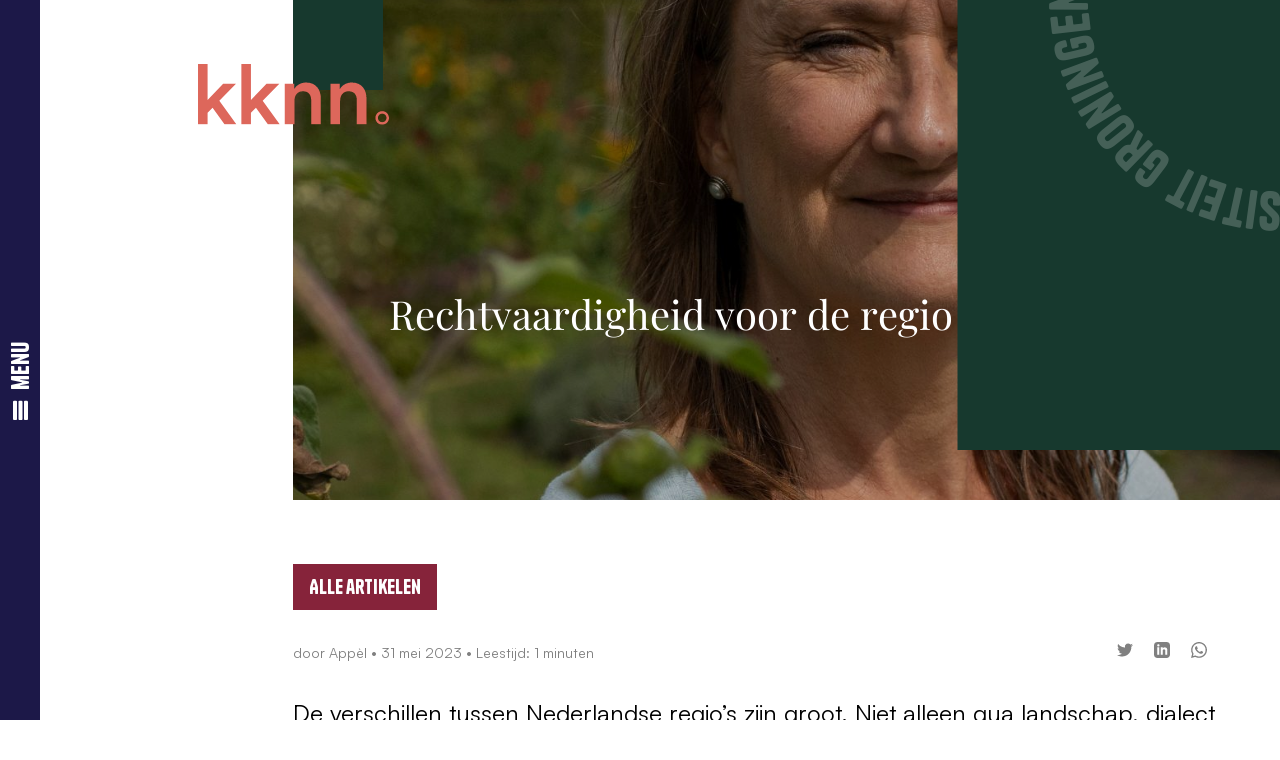

--- FILE ---
content_type: text/html; charset=UTF-8
request_url: https://kknn.nl/rechtvaardigheid-voor-de-regio/
body_size: 11430
content:
	<!doctype html>
<html class="no-js no-svg" lang="nl"> 
<head>
    <meta charset="UTF-8" />
    <meta name="description" content="Netwerk Noord-Nederland">
    <link rel="stylesheet" href="https://kknn.nl/app/themes/kknn/static/site.css" type="text/css" media="screen" />
    <meta http-equiv="Content-Type" content="text/html; charset=UTF-8" />
    <meta http-equiv="X-UA-Compatible" content="IE=edge">
    <meta name="viewport" content="width=device-width, initial-scale=1">
    <link rel="author" href="https://kknn.nl/app/themes/kknn/humans.txt" />
    <link rel="pingback" href="https://kknn.nl/wp/xmlrpc.php" />
    <link rel="profile" href="http://gmpg.org/xfn/11">
    <title>Rechtvaardigheid voor de regio &#8211; KKNN</title>
<meta name='robots' content='max-image-preview:large' />
	<style>img:is([sizes="auto" i], [sizes^="auto," i]) { contain-intrinsic-size: 3000px 1500px }</style>
	<link rel="alternate" type="application/rss+xml" title="KKNN &raquo; feed" href="https://kknn.nl/feed/" />
<link rel="alternate" type="application/rss+xml" title="KKNN &raquo; reactiesfeed" href="https://kknn.nl/comments/feed/" />
<link rel="alternate" type="application/rss+xml" title="KKNN &raquo; Rechtvaardigheid voor de regio reactiesfeed" href="https://kknn.nl/rechtvaardigheid-voor-de-regio/feed/" />
<script type="text/javascript">
/* <![CDATA[ */
window._wpemojiSettings = {"baseUrl":"https:\/\/s.w.org\/images\/core\/emoji\/15.0.3\/72x72\/","ext":".png","svgUrl":"https:\/\/s.w.org\/images\/core\/emoji\/15.0.3\/svg\/","svgExt":".svg","source":{"concatemoji":"https:\/\/kknn.nl\/wp\/wp-includes\/js\/wp-emoji-release.min.js?ver=6.7.1"}};
/*! This file is auto-generated */
!function(i,n){var o,s,e;function c(e){try{var t={supportTests:e,timestamp:(new Date).valueOf()};sessionStorage.setItem(o,JSON.stringify(t))}catch(e){}}function p(e,t,n){e.clearRect(0,0,e.canvas.width,e.canvas.height),e.fillText(t,0,0);var t=new Uint32Array(e.getImageData(0,0,e.canvas.width,e.canvas.height).data),r=(e.clearRect(0,0,e.canvas.width,e.canvas.height),e.fillText(n,0,0),new Uint32Array(e.getImageData(0,0,e.canvas.width,e.canvas.height).data));return t.every(function(e,t){return e===r[t]})}function u(e,t,n){switch(t){case"flag":return n(e,"\ud83c\udff3\ufe0f\u200d\u26a7\ufe0f","\ud83c\udff3\ufe0f\u200b\u26a7\ufe0f")?!1:!n(e,"\ud83c\uddfa\ud83c\uddf3","\ud83c\uddfa\u200b\ud83c\uddf3")&&!n(e,"\ud83c\udff4\udb40\udc67\udb40\udc62\udb40\udc65\udb40\udc6e\udb40\udc67\udb40\udc7f","\ud83c\udff4\u200b\udb40\udc67\u200b\udb40\udc62\u200b\udb40\udc65\u200b\udb40\udc6e\u200b\udb40\udc67\u200b\udb40\udc7f");case"emoji":return!n(e,"\ud83d\udc26\u200d\u2b1b","\ud83d\udc26\u200b\u2b1b")}return!1}function f(e,t,n){var r="undefined"!=typeof WorkerGlobalScope&&self instanceof WorkerGlobalScope?new OffscreenCanvas(300,150):i.createElement("canvas"),a=r.getContext("2d",{willReadFrequently:!0}),o=(a.textBaseline="top",a.font="600 32px Arial",{});return e.forEach(function(e){o[e]=t(a,e,n)}),o}function t(e){var t=i.createElement("script");t.src=e,t.defer=!0,i.head.appendChild(t)}"undefined"!=typeof Promise&&(o="wpEmojiSettingsSupports",s=["flag","emoji"],n.supports={everything:!0,everythingExceptFlag:!0},e=new Promise(function(e){i.addEventListener("DOMContentLoaded",e,{once:!0})}),new Promise(function(t){var n=function(){try{var e=JSON.parse(sessionStorage.getItem(o));if("object"==typeof e&&"number"==typeof e.timestamp&&(new Date).valueOf()<e.timestamp+604800&&"object"==typeof e.supportTests)return e.supportTests}catch(e){}return null}();if(!n){if("undefined"!=typeof Worker&&"undefined"!=typeof OffscreenCanvas&&"undefined"!=typeof URL&&URL.createObjectURL&&"undefined"!=typeof Blob)try{var e="postMessage("+f.toString()+"("+[JSON.stringify(s),u.toString(),p.toString()].join(",")+"));",r=new Blob([e],{type:"text/javascript"}),a=new Worker(URL.createObjectURL(r),{name:"wpTestEmojiSupports"});return void(a.onmessage=function(e){c(n=e.data),a.terminate(),t(n)})}catch(e){}c(n=f(s,u,p))}t(n)}).then(function(e){for(var t in e)n.supports[t]=e[t],n.supports.everything=n.supports.everything&&n.supports[t],"flag"!==t&&(n.supports.everythingExceptFlag=n.supports.everythingExceptFlag&&n.supports[t]);n.supports.everythingExceptFlag=n.supports.everythingExceptFlag&&!n.supports.flag,n.DOMReady=!1,n.readyCallback=function(){n.DOMReady=!0}}).then(function(){return e}).then(function(){var e;n.supports.everything||(n.readyCallback(),(e=n.source||{}).concatemoji?t(e.concatemoji):e.wpemoji&&e.twemoji&&(t(e.twemoji),t(e.wpemoji)))}))}((window,document),window._wpemojiSettings);
/* ]]> */
</script>
<style id='wp-emoji-styles-inline-css' type='text/css'>

	img.wp-smiley, img.emoji {
		display: inline !important;
		border: none !important;
		box-shadow: none !important;
		height: 1em !important;
		width: 1em !important;
		margin: 0 0.07em !important;
		vertical-align: -0.1em !important;
		background: none !important;
		padding: 0 !important;
	}
</style>
<link rel='stylesheet' id='wp-block-library-css' href='https://kknn.nl/wp/wp-includes/css/dist/block-library/style.min.css?ver=6.7.1' type='text/css' media='all' />
<style id='classic-theme-styles-inline-css' type='text/css'>
/*! This file is auto-generated */
.wp-block-button__link{color:#fff;background-color:#32373c;border-radius:9999px;box-shadow:none;text-decoration:none;padding:calc(.667em + 2px) calc(1.333em + 2px);font-size:1.125em}.wp-block-file__button{background:#32373c;color:#fff;text-decoration:none}
</style>
<style id='global-styles-inline-css' type='text/css'>
:root{--wp--preset--aspect-ratio--square: 1;--wp--preset--aspect-ratio--4-3: 4/3;--wp--preset--aspect-ratio--3-4: 3/4;--wp--preset--aspect-ratio--3-2: 3/2;--wp--preset--aspect-ratio--2-3: 2/3;--wp--preset--aspect-ratio--16-9: 16/9;--wp--preset--aspect-ratio--9-16: 9/16;--wp--preset--color--black: #000000;--wp--preset--color--cyan-bluish-gray: #abb8c3;--wp--preset--color--white: #ffffff;--wp--preset--color--pale-pink: #f78da7;--wp--preset--color--vivid-red: #cf2e2e;--wp--preset--color--luminous-vivid-orange: #ff6900;--wp--preset--color--luminous-vivid-amber: #fcb900;--wp--preset--color--light-green-cyan: #7bdcb5;--wp--preset--color--vivid-green-cyan: #00d084;--wp--preset--color--pale-cyan-blue: #8ed1fc;--wp--preset--color--vivid-cyan-blue: #0693e3;--wp--preset--color--vivid-purple: #9b51e0;--wp--preset--gradient--vivid-cyan-blue-to-vivid-purple: linear-gradient(135deg,rgba(6,147,227,1) 0%,rgb(155,81,224) 100%);--wp--preset--gradient--light-green-cyan-to-vivid-green-cyan: linear-gradient(135deg,rgb(122,220,180) 0%,rgb(0,208,130) 100%);--wp--preset--gradient--luminous-vivid-amber-to-luminous-vivid-orange: linear-gradient(135deg,rgba(252,185,0,1) 0%,rgba(255,105,0,1) 100%);--wp--preset--gradient--luminous-vivid-orange-to-vivid-red: linear-gradient(135deg,rgba(255,105,0,1) 0%,rgb(207,46,46) 100%);--wp--preset--gradient--very-light-gray-to-cyan-bluish-gray: linear-gradient(135deg,rgb(238,238,238) 0%,rgb(169,184,195) 100%);--wp--preset--gradient--cool-to-warm-spectrum: linear-gradient(135deg,rgb(74,234,220) 0%,rgb(151,120,209) 20%,rgb(207,42,186) 40%,rgb(238,44,130) 60%,rgb(251,105,98) 80%,rgb(254,248,76) 100%);--wp--preset--gradient--blush-light-purple: linear-gradient(135deg,rgb(255,206,236) 0%,rgb(152,150,240) 100%);--wp--preset--gradient--blush-bordeaux: linear-gradient(135deg,rgb(254,205,165) 0%,rgb(254,45,45) 50%,rgb(107,0,62) 100%);--wp--preset--gradient--luminous-dusk: linear-gradient(135deg,rgb(255,203,112) 0%,rgb(199,81,192) 50%,rgb(65,88,208) 100%);--wp--preset--gradient--pale-ocean: linear-gradient(135deg,rgb(255,245,203) 0%,rgb(182,227,212) 50%,rgb(51,167,181) 100%);--wp--preset--gradient--electric-grass: linear-gradient(135deg,rgb(202,248,128) 0%,rgb(113,206,126) 100%);--wp--preset--gradient--midnight: linear-gradient(135deg,rgb(2,3,129) 0%,rgb(40,116,252) 100%);--wp--preset--font-size--small: 13px;--wp--preset--font-size--medium: 20px;--wp--preset--font-size--large: 36px;--wp--preset--font-size--x-large: 42px;--wp--preset--spacing--20: 0.44rem;--wp--preset--spacing--30: 0.67rem;--wp--preset--spacing--40: 1rem;--wp--preset--spacing--50: 1.5rem;--wp--preset--spacing--60: 2.25rem;--wp--preset--spacing--70: 3.38rem;--wp--preset--spacing--80: 5.06rem;--wp--preset--shadow--natural: 6px 6px 9px rgba(0, 0, 0, 0.2);--wp--preset--shadow--deep: 12px 12px 50px rgba(0, 0, 0, 0.4);--wp--preset--shadow--sharp: 6px 6px 0px rgba(0, 0, 0, 0.2);--wp--preset--shadow--outlined: 6px 6px 0px -3px rgba(255, 255, 255, 1), 6px 6px rgba(0, 0, 0, 1);--wp--preset--shadow--crisp: 6px 6px 0px rgba(0, 0, 0, 1);}:where(.is-layout-flex){gap: 0.5em;}:where(.is-layout-grid){gap: 0.5em;}body .is-layout-flex{display: flex;}.is-layout-flex{flex-wrap: wrap;align-items: center;}.is-layout-flex > :is(*, div){margin: 0;}body .is-layout-grid{display: grid;}.is-layout-grid > :is(*, div){margin: 0;}:where(.wp-block-columns.is-layout-flex){gap: 2em;}:where(.wp-block-columns.is-layout-grid){gap: 2em;}:where(.wp-block-post-template.is-layout-flex){gap: 1.25em;}:where(.wp-block-post-template.is-layout-grid){gap: 1.25em;}.has-black-color{color: var(--wp--preset--color--black) !important;}.has-cyan-bluish-gray-color{color: var(--wp--preset--color--cyan-bluish-gray) !important;}.has-white-color{color: var(--wp--preset--color--white) !important;}.has-pale-pink-color{color: var(--wp--preset--color--pale-pink) !important;}.has-vivid-red-color{color: var(--wp--preset--color--vivid-red) !important;}.has-luminous-vivid-orange-color{color: var(--wp--preset--color--luminous-vivid-orange) !important;}.has-luminous-vivid-amber-color{color: var(--wp--preset--color--luminous-vivid-amber) !important;}.has-light-green-cyan-color{color: var(--wp--preset--color--light-green-cyan) !important;}.has-vivid-green-cyan-color{color: var(--wp--preset--color--vivid-green-cyan) !important;}.has-pale-cyan-blue-color{color: var(--wp--preset--color--pale-cyan-blue) !important;}.has-vivid-cyan-blue-color{color: var(--wp--preset--color--vivid-cyan-blue) !important;}.has-vivid-purple-color{color: var(--wp--preset--color--vivid-purple) !important;}.has-black-background-color{background-color: var(--wp--preset--color--black) !important;}.has-cyan-bluish-gray-background-color{background-color: var(--wp--preset--color--cyan-bluish-gray) !important;}.has-white-background-color{background-color: var(--wp--preset--color--white) !important;}.has-pale-pink-background-color{background-color: var(--wp--preset--color--pale-pink) !important;}.has-vivid-red-background-color{background-color: var(--wp--preset--color--vivid-red) !important;}.has-luminous-vivid-orange-background-color{background-color: var(--wp--preset--color--luminous-vivid-orange) !important;}.has-luminous-vivid-amber-background-color{background-color: var(--wp--preset--color--luminous-vivid-amber) !important;}.has-light-green-cyan-background-color{background-color: var(--wp--preset--color--light-green-cyan) !important;}.has-vivid-green-cyan-background-color{background-color: var(--wp--preset--color--vivid-green-cyan) !important;}.has-pale-cyan-blue-background-color{background-color: var(--wp--preset--color--pale-cyan-blue) !important;}.has-vivid-cyan-blue-background-color{background-color: var(--wp--preset--color--vivid-cyan-blue) !important;}.has-vivid-purple-background-color{background-color: var(--wp--preset--color--vivid-purple) !important;}.has-black-border-color{border-color: var(--wp--preset--color--black) !important;}.has-cyan-bluish-gray-border-color{border-color: var(--wp--preset--color--cyan-bluish-gray) !important;}.has-white-border-color{border-color: var(--wp--preset--color--white) !important;}.has-pale-pink-border-color{border-color: var(--wp--preset--color--pale-pink) !important;}.has-vivid-red-border-color{border-color: var(--wp--preset--color--vivid-red) !important;}.has-luminous-vivid-orange-border-color{border-color: var(--wp--preset--color--luminous-vivid-orange) !important;}.has-luminous-vivid-amber-border-color{border-color: var(--wp--preset--color--luminous-vivid-amber) !important;}.has-light-green-cyan-border-color{border-color: var(--wp--preset--color--light-green-cyan) !important;}.has-vivid-green-cyan-border-color{border-color: var(--wp--preset--color--vivid-green-cyan) !important;}.has-pale-cyan-blue-border-color{border-color: var(--wp--preset--color--pale-cyan-blue) !important;}.has-vivid-cyan-blue-border-color{border-color: var(--wp--preset--color--vivid-cyan-blue) !important;}.has-vivid-purple-border-color{border-color: var(--wp--preset--color--vivid-purple) !important;}.has-vivid-cyan-blue-to-vivid-purple-gradient-background{background: var(--wp--preset--gradient--vivid-cyan-blue-to-vivid-purple) !important;}.has-light-green-cyan-to-vivid-green-cyan-gradient-background{background: var(--wp--preset--gradient--light-green-cyan-to-vivid-green-cyan) !important;}.has-luminous-vivid-amber-to-luminous-vivid-orange-gradient-background{background: var(--wp--preset--gradient--luminous-vivid-amber-to-luminous-vivid-orange) !important;}.has-luminous-vivid-orange-to-vivid-red-gradient-background{background: var(--wp--preset--gradient--luminous-vivid-orange-to-vivid-red) !important;}.has-very-light-gray-to-cyan-bluish-gray-gradient-background{background: var(--wp--preset--gradient--very-light-gray-to-cyan-bluish-gray) !important;}.has-cool-to-warm-spectrum-gradient-background{background: var(--wp--preset--gradient--cool-to-warm-spectrum) !important;}.has-blush-light-purple-gradient-background{background: var(--wp--preset--gradient--blush-light-purple) !important;}.has-blush-bordeaux-gradient-background{background: var(--wp--preset--gradient--blush-bordeaux) !important;}.has-luminous-dusk-gradient-background{background: var(--wp--preset--gradient--luminous-dusk) !important;}.has-pale-ocean-gradient-background{background: var(--wp--preset--gradient--pale-ocean) !important;}.has-electric-grass-gradient-background{background: var(--wp--preset--gradient--electric-grass) !important;}.has-midnight-gradient-background{background: var(--wp--preset--gradient--midnight) !important;}.has-small-font-size{font-size: var(--wp--preset--font-size--small) !important;}.has-medium-font-size{font-size: var(--wp--preset--font-size--medium) !important;}.has-large-font-size{font-size: var(--wp--preset--font-size--large) !important;}.has-x-large-font-size{font-size: var(--wp--preset--font-size--x-large) !important;}
:where(.wp-block-post-template.is-layout-flex){gap: 1.25em;}:where(.wp-block-post-template.is-layout-grid){gap: 1.25em;}
:where(.wp-block-columns.is-layout-flex){gap: 2em;}:where(.wp-block-columns.is-layout-grid){gap: 2em;}
:root :where(.wp-block-pullquote){font-size: 1.5em;line-height: 1.6;}
</style>
<link rel="https://api.w.org/" href="https://kknn.nl/wp-json/" /><link rel="alternate" title="JSON" type="application/json" href="https://kknn.nl/wp-json/wp/v2/posts/5220" /><link rel="EditURI" type="application/rsd+xml" title="RSD" href="https://kknn.nl/wp/xmlrpc.php?rsd" />
<meta name="generator" content="WordPress 6.7.1" />
<link rel="canonical" href="https://kknn.nl/rechtvaardigheid-voor-de-regio/" />
<link rel='shortlink' href='https://kknn.nl/?p=5220' />
<link rel="alternate" title="oEmbed (JSON)" type="application/json+oembed" href="https://kknn.nl/wp-json/oembed/1.0/embed?url=https%3A%2F%2Fkknn.nl%2Frechtvaardigheid-voor-de-regio%2F" />
<link rel="alternate" title="oEmbed (XML)" type="text/xml+oembed" href="https://kknn.nl/wp-json/oembed/1.0/embed?url=https%3A%2F%2Fkknn.nl%2Frechtvaardigheid-voor-de-regio%2F&#038;format=xml" />
<link rel="icon" href="https://kknn.nl/app/uploads/2023/07/cropped-kknn_favicon-32x32.png" sizes="32x32" />
<link rel="icon" href="https://kknn.nl/app/uploads/2023/07/cropped-kknn_favicon-192x192.png" sizes="192x192" />
<link rel="apple-touch-icon" href="https://kknn.nl/app/uploads/2023/07/cropped-kknn_favicon-180x180.png" />
<meta name="msapplication-TileImage" content="https://kknn.nl/app/uploads/2023/07/cropped-kknn_favicon-270x270.png" />

		</head>

	<body class="post-template-default single single-post postid-5220 single-format-standard">
		
		
		<nav data-selector="navigation">
	
	<label class="_site-search">

		<form role="search" method="get" id="searchform" class="searchform site-search" action="https://kknn.nl">
			
			<input type="text" value="" name="s" id="s" placeholder="zoeken...">
			<button type="submit" class="search-icon" id="searchsubmit"> 
				<svg width="24" height="24" viewBox="0 0 24 24" fill="none" xmlns="http://www.w3.org/2000/svg">
<path d="M22 22L16.8276 16.8276M2 10.6207C2 5.85961 5.85961 2 10.6207 2C15.3818 2 19.2414 5.85961 19.2414 10.6207C19.2414 15.3818 15.3818 19.2414 10.6207 19.2414C5.85961 19.2414 2 15.3818 2 10.6207Z" stroke="white" stroke-width="2.5" stroke-linecap="round" stroke-linejoin="round"/>
</svg>
			</button>

		</form>

	</label>

	<ul class="navigation-links">
								<li>
				<a class="" href="https://kknn.nl/">Homepage</a>
			</li>
								<li>
				<a class="" href="https://kknn.nl/over-kknn/">Over het KKNN</a>
			</li>
								<li>
				<a class="" href="/evenementen">Evenementen</a>
			</li>
								<li>
				<a class="" href="https://kknn.nl/artikelen/">Artikelen</a>
			</li>
								<li>
				<a class="" href="/categorie/podcast">Podcasts</a>
			</li>
								<li>
				<a class="" href="https://kknn.nl/dossiers/">Dossiers</a>
			</li>
			</ul>

	<a class="logo text-white" href="https://kknn.nl">
		<svg class="logo-svg" width="500" height="160" viewBox="0 0 500 160" fill="none" xmlns="http://www.w3.org/2000/svg">
    <g fill="currentColor" clip-path="url(#clip0_372_494)">
        <path d="M55.8192 96.5562L100.283 157.803H69.3327L38.1645 114.429L25.0869 128.16V157.803H0.0214844V0H25.0869V94.5946L65.8672 51.6565H99.433L55.8192 96.5562Z" />
        <path d="M169.311 96.5562L213.797 157.803H182.847L151.657 114.429L138.579 128.16V157.803H113.514V0H138.579V94.5946L179.359 51.6565H212.925L169.311 96.5562Z" />
        <path d="M252.485 157.803H227.201V51.6569H251.831V65.8243C258.805 53.6185 271.447 48.6055 283.217 48.6055C309.154 48.6055 321.578 67.35 321.578 90.6717V157.803H296.294V95.0309C296.294 81.9533 290.41 71.4913 274.498 71.4913C260.113 71.4913 252.485 82.6071 252.485 96.5566V157.803Z" />
        <path d="M372.014 157.803H346.73V51.6569H371.36V65.8243C378.335 53.6185 390.976 48.6055 402.746 48.6055C428.683 48.6055 441.107 67.35 441.107 90.6717V157.803H415.824V95.0309C415.824 81.9533 409.939 71.4913 394.028 71.4913C379.642 71.4913 372.014 82.6071 372.014 96.5566V157.803Z" />
        <path d="M482.128 130.121C485.132 130.127 488.011 131.322 490.136 133.447C492.26 135.571 493.456 138.451 493.462 141.455C493.447 142.929 493.143 144.386 492.566 145.742C491.988 147.099 491.149 148.328 490.097 149.36C489.045 150.392 487.799 151.207 486.432 151.758C485.064 152.309 483.602 152.585 482.128 152.571C480.66 152.6 479.201 152.333 477.839 151.785C476.477 151.237 475.24 150.419 474.202 149.381C473.163 148.343 472.346 147.106 471.797 145.743C471.249 144.381 470.982 142.923 471.012 141.455C470.989 138.479 472.145 135.616 474.229 133.492C476.312 131.367 479.152 130.155 482.128 130.121M482.128 123.582C479.795 123.596 477.488 124.07 475.338 124.976C473.188 125.882 471.238 127.202 469.599 128.862C467.959 130.521 466.663 132.488 465.783 134.648C464.904 136.809 464.459 139.122 464.473 141.455C464.464 143.776 464.915 146.075 465.799 148.221C466.683 150.367 467.984 152.317 469.625 153.958C471.266 155.599 473.215 156.899 475.361 157.783C477.507 158.667 479.807 159.118 482.128 159.109C484.46 159.124 486.773 158.679 488.934 157.799C491.095 156.92 493.061 155.623 494.721 153.984C496.38 152.344 497.701 150.394 498.607 148.244C499.513 146.095 499.986 143.788 500 141.455C499.978 136.722 498.087 132.189 494.74 128.842C491.394 125.495 486.861 123.605 482.128 123.582V123.582Z" />
    </g>
    <defs>
        <clipPath id="clip0_372_494">
            <rect width="500" height="159.111" fill="white"/>
        </clipPath>
    </defs>
</svg>	</a>

	<ul class="general-links">
		<li><a href="tel:0631181615">+0631181615</a></li>
		<li><a href="mailto:info@kknn.nl">info@kknn.nl</a></li>
		<li><a href="https://twitter.com/KrimpnetwerkNN">Volg ons op Twitter</a></li>
		<li><a href="https://www.linkedin.com/company/kknn/">Volg ons op LinkedIn</a></li>
	</ul>

</nav>

<button data-action="open-nav" class="open-nav">
	<span class="rotated"><svg width="23" height="17" viewBox="0 0 23 17" fill="none" xmlns="http://www.w3.org/2000/svg">
<path d="M22.037 3.24259V1.16481C22.037 0.251852 21.7881 0 20.8859 0H1.15111C0.248889 0 0 0.251852 0 1.16481V3.24259C0 4.15556 0.248892 4.40741 1.08889 4.40741H20.9481C21.7881 4.40741 22.037 4.15556 22.037 3.24259Z" fill="white"/>
<path d="M22.037 9.53947V7.46169C22.037 6.54873 21.7881 6.29688 20.8859 6.29688H1.15111C0.248889 6.29688 0 6.54873 0 7.46169V9.53947C0 10.4524 0.248892 10.7043 1.08889 10.7043H20.9481C21.7881 10.7043 22.037 10.4524 22.037 9.53947Z" fill="white"/>
<path d="M22.037 15.8344V13.7566C22.037 12.8436 21.7881 12.5918 20.8859 12.5918H1.15111C0.248889 12.5918 0 12.8436 0 13.7566V15.8344C0 16.7474 0.248892 16.9992 1.08889 16.9992H20.9481C21.7881 16.9992 22.037 16.7474 22.037 15.8344Z" fill="white"/>
</svg>
 menu</span></button>
<button data-action="close-nav" class="close-nav">
	<span class="rotated"><svg width="25" height="25" viewBox="0 0 25 25" fill="none" xmlns="http://www.w3.org/2000/svg">
<path d="M22.25 3L3 22.25" stroke="white" stroke-width="4.5" stroke-linecap="round" stroke-linejoin="round"/>
<path d="M3 3L22.25 22.25" stroke="white" stroke-width="4.5" stroke-linecap="round" stroke-linejoin="round"/>
</svg>
 sluiten</span>
</button>


		<main role="main" class="main-layout">

												<div class="main-layout">
    <div class="layout-grid">

        <div class="c-header">
            <a class="logo" href="https://kknn.nl">
                <svg class="logo-svg" width="500" height="160" viewBox="0 0 500 160" fill="none" xmlns="http://www.w3.org/2000/svg">
    <g fill="currentColor" clip-path="url(#clip0_372_494)">
        <path d="M55.8192 96.5562L100.283 157.803H69.3327L38.1645 114.429L25.0869 128.16V157.803H0.0214844V0H25.0869V94.5946L65.8672 51.6565H99.433L55.8192 96.5562Z" />
        <path d="M169.311 96.5562L213.797 157.803H182.847L151.657 114.429L138.579 128.16V157.803H113.514V0H138.579V94.5946L179.359 51.6565H212.925L169.311 96.5562Z" />
        <path d="M252.485 157.803H227.201V51.6569H251.831V65.8243C258.805 53.6185 271.447 48.6055 283.217 48.6055C309.154 48.6055 321.578 67.35 321.578 90.6717V157.803H296.294V95.0309C296.294 81.9533 290.41 71.4913 274.498 71.4913C260.113 71.4913 252.485 82.6071 252.485 96.5566V157.803Z" />
        <path d="M372.014 157.803H346.73V51.6569H371.36V65.8243C378.335 53.6185 390.976 48.6055 402.746 48.6055C428.683 48.6055 441.107 67.35 441.107 90.6717V157.803H415.824V95.0309C415.824 81.9533 409.939 71.4913 394.028 71.4913C379.642 71.4913 372.014 82.6071 372.014 96.5566V157.803Z" />
        <path d="M482.128 130.121C485.132 130.127 488.011 131.322 490.136 133.447C492.26 135.571 493.456 138.451 493.462 141.455C493.447 142.929 493.143 144.386 492.566 145.742C491.988 147.099 491.149 148.328 490.097 149.36C489.045 150.392 487.799 151.207 486.432 151.758C485.064 152.309 483.602 152.585 482.128 152.571C480.66 152.6 479.201 152.333 477.839 151.785C476.477 151.237 475.24 150.419 474.202 149.381C473.163 148.343 472.346 147.106 471.797 145.743C471.249 144.381 470.982 142.923 471.012 141.455C470.989 138.479 472.145 135.616 474.229 133.492C476.312 131.367 479.152 130.155 482.128 130.121M482.128 123.582C479.795 123.596 477.488 124.07 475.338 124.976C473.188 125.882 471.238 127.202 469.599 128.862C467.959 130.521 466.663 132.488 465.783 134.648C464.904 136.809 464.459 139.122 464.473 141.455C464.464 143.776 464.915 146.075 465.799 148.221C466.683 150.367 467.984 152.317 469.625 153.958C471.266 155.599 473.215 156.899 475.361 157.783C477.507 158.667 479.807 159.118 482.128 159.109C484.46 159.124 486.773 158.679 488.934 157.799C491.095 156.92 493.061 155.623 494.721 153.984C496.38 152.344 497.701 150.394 498.607 148.244C499.513 146.095 499.986 143.788 500 141.455C499.978 136.722 498.087 132.189 494.74 128.842C491.394 125.495 486.861 123.605 482.128 123.582V123.582Z" />
    </g>
    <defs>
        <clipPath id="clip0_372_494">
            <rect width="500" height="159.111" fill="white"/>
        </clipPath>
    </defs>
</svg>            </a>
        </div>

        <div class="hero-wrapper header-corners
        " style=" --image-url:url(https://kknn.nl/app/uploads/2023/05/Bettina-Bock-1572871915-1200x1484.jpg) ;">
              
<div class="rotating-text_wrapper show-on-the-right">
  <svg width="500" height="500" viewBox="0 0 500 500" xmlns="http://www.w3.org/2000/svg">
  <defs>
    <path id="blaat" fill="none" stroke="black" d="M 0 250 A 250 250 0 1 1 500 250 A 250 250 0 1 1 0 250 Z"/>
  </defs>
  <text class="rotating-text" textLength="1570" style="--size: 67.672413793103; --font-size: 67.672413793103px;">
    <textPath href="#blaat">Hanzehogeschool Groningen • Rijksuniversiteit Groningen •  </textPath>
  </text>
  </svg>
</div>            <div class="hero-content">
                                                                    <h2 class="hero-heading-serif">Rechtvaardigheid voor de regio</h2>
                                                                            </div>
        </div>
    </div>
</div>							
			<div class="layout-grid ">
				
	<article class="block post-type-post" id="post-5220">

		<div class="block">
    
    
    <div class="article-meta--back-button">
        <a href="/artikelen" class="button button--small">Alle artikelen</a>
    </div>

    <span class="article-meta">
                door
                    <a href="/author/kknn/">
                Appèl
            </a>
                •   <time datetime="">31 mei 2023</time>   •  Leestijd: 1 minuten
        <div class="social-icons">
            <a target="_blank" href="http://twitter.com/share?text=Rechtvaardigheid voor de regio&url=https://kknn.nl/rechtvaardigheid-voor-de-regio/&hashtags=kknn">
                <svg xmlns="http://www.w3.org/2000/svg" width="24" height="24" viewBox="0 0 24 24"><path d="M24 4.557c-.883.392-1.832.656-2.828.775 1.017-.609 1.798-1.574 2.165-2.724-.951.564-2.005.974-3.127 1.195-.897-.957-2.178-1.555-3.594-1.555-3.179 0-5.515 2.966-4.797 6.045-4.091-.205-7.719-2.165-10.148-5.144-1.29 2.213-.669 5.108 1.523 6.574-.806-.026-1.566-.247-2.229-.616-.054 2.281 1.581 4.415 3.949 4.89-.693.188-1.452.232-2.224.084.626 1.956 2.444 3.379 4.6 3.419-2.07 1.623-4.678 2.348-7.29 2.04 2.179 1.397 4.768 2.212 7.548 2.212 9.142 0 14.307-7.721 13.995-14.646.962-.695 1.797-1.562 2.457-2.549z"/></svg>
            </a>
            <a target="_blank" href="https://www.linkedin.com/sharing/share-offsite/?url=https://kknn.nl/rechtvaardigheid-voor-de-regio/">
                <svg xmlns="http://www.w3.org/2000/svg" width="24" height="24" viewBox="0 0 24 24"><path d="M19 0h-14c-2.761 0-5 2.239-5 5v14c0 2.761 2.239 5 5 5h14c2.762 0 5-2.239 5-5v-14c0-2.761-2.238-5-5-5zm-11 19h-3v-11h3v11zm-1.5-12.268c-.966 0-1.75-.79-1.75-1.764s.784-1.764 1.75-1.764 1.75.79 1.75 1.764-.783 1.764-1.75 1.764zm13.5 12.268h-3v-5.604c0-3.368-4-3.113-4 0v5.604h-3v-11h3v1.765c1.396-2.586 7-2.777 7 2.476v6.759z"/></svg>
            </a>
            <a target="_blank" href="https://wa.me/?text=https://kknn.nl/rechtvaardigheid-voor-de-regio/">
                <svg xmlns="http://www.w3.org/2000/svg" width="24" height="24" viewBox="0 0 24 24"><path d="M.057 24l1.687-6.163c-1.041-1.804-1.588-3.849-1.587-5.946.003-6.556 5.338-11.891 11.893-11.891 3.181.001 6.167 1.24 8.413 3.488 2.245 2.248 3.481 5.236 3.48 8.414-.003 6.557-5.338 11.892-11.893 11.892-1.99-.001-3.951-.5-5.688-1.448l-6.305 1.654zm6.597-3.807c1.676.995 3.276 1.591 5.392 1.592 5.448 0 9.886-4.434 9.889-9.885.002-5.462-4.415-9.89-9.881-9.892-5.452 0-9.887 4.434-9.889 9.884-.001 2.225.651 3.891 1.746 5.634l-.999 3.648 3.742-.981zm11.387-5.464c-.074-.124-.272-.198-.57-.347-.297-.149-1.758-.868-2.031-.967-.272-.099-.47-.149-.669.149-.198.297-.768.967-.941 1.165-.173.198-.347.223-.644.074-.297-.149-1.255-.462-2.39-1.475-.883-.788-1.48-1.761-1.653-2.059-.173-.297-.018-.458.13-.606.134-.133.297-.347.446-.521.151-.172.2-.296.3-.495.099-.198.05-.372-.025-.521-.075-.148-.669-1.611-.916-2.206-.242-.579-.487-.501-.669-.51l-.57-.01c-.198 0-.52.074-.792.372s-1.04 1.016-1.04 2.479 1.065 2.876 1.213 3.074c.149.198 2.095 3.2 5.076 4.487.709.306 1.263.489 1.694.626.712.226 1.36.194 1.872.118.571-.085 1.758-.719 2.006-1.413.248-.695.248-1.29.173-1.414z"/></svg>            
            </a>
        </div>
    </span>
</div>
							<div class="b-text block">
    <div class="Type__TypeElement-sc-goli3j-0 hkczJp RKzJftL6TOVUXkXOPykT" data-encore-id="type">
<div class="xgmjVLxjqfcXK5BV_XyN">De verschillen tussen Nederlandse regio’s zijn groot. Niet alleen qua landschap, dialect en cultuur, maar ook wat betreft kwaliteit van leven en kansen die inwoners hebben. In een aantal regio’s buiten de zogeheten “economische centrumgebieden” is de gezondheid slechter, het inkomen lager, de bereikbaarheid matig en het vertrouwen in de overheid minder. Mensen voelen zich er vaker onbegrepen en ongezien door de overheid en ervaren nauwelijks ondersteuning. In een recente publicatie getiteld Elke regio telt! brachten drie adviesraden de aard en omvang van deze regionale verschillen in kaart, en deden zij aanbevelingen voor een meer rechtvaardig beleid in alle Nederlandse regio’s.</div>
</div>

</div>					<div class="b-text block">
    <div class="Type__TypeElement-sc-goli3j-0 hkczJp RKzJftL6TOVUXkXOPykT" data-encore-id="type">Over de verschillen tussen maar ook binnen regio&#8217;s praten we in deze aflevering van Appèl met Jantine Kriens, raadslid van de Raad voor de Leefomgeving en Infrastructuur; en Bettina Bock, hoogleraar inclusieve plattelandsontwikkeling aan Wageningen Universiteit en bijzonder hoogleraar bevolkingsdaling en leefbaarheid aan de Rijksuniversiteit Groningen. Presentatie: Suzanne van den Eynden en Daniël Schut</div>

</div>					<div class="b-text block">
    <p><iframe style="border-radius: 12px;" src="https://open.spotify.com/embed/episode/0qi8fFXfB03n9q7ICPZ626?utm_source=generator" width="100%" height="352" frameborder="0" allowfullscreen="allowfullscreen"></iframe></p>

</div>		
		<div class="share-buttons">
    <strong>Deze pagina delen?</strong>
    <div class="social-icons">
        <a target="_blank" href="http://twitter.com/share?text=Rechtvaardigheid voor de regio&url=https://kknn.nl/rechtvaardigheid-voor-de-regio/&hashtags=kknn">
            <svg xmlns="http://www.w3.org/2000/svg" width="24" height="24" viewBox="0 0 24 24"><path d="M24 4.557c-.883.392-1.832.656-2.828.775 1.017-.609 1.798-1.574 2.165-2.724-.951.564-2.005.974-3.127 1.195-.897-.957-2.178-1.555-3.594-1.555-3.179 0-5.515 2.966-4.797 6.045-4.091-.205-7.719-2.165-10.148-5.144-1.29 2.213-.669 5.108 1.523 6.574-.806-.026-1.566-.247-2.229-.616-.054 2.281 1.581 4.415 3.949 4.89-.693.188-1.452.232-2.224.084.626 1.956 2.444 3.379 4.6 3.419-2.07 1.623-4.678 2.348-7.29 2.04 2.179 1.397 4.768 2.212 7.548 2.212 9.142 0 14.307-7.721 13.995-14.646.962-.695 1.797-1.562 2.457-2.549z"/></svg>
        </a>
        <a target="_blank" href="https://www.linkedin.com/sharing/share-offsite/?url=https://kknn.nl/rechtvaardigheid-voor-de-regio/">
            <svg xmlns="http://www.w3.org/2000/svg" width="24" height="24" viewBox="0 0 24 24"><path d="M19 0h-14c-2.761 0-5 2.239-5 5v14c0 2.761 2.239 5 5 5h14c2.762 0 5-2.239 5-5v-14c0-2.761-2.238-5-5-5zm-11 19h-3v-11h3v11zm-1.5-12.268c-.966 0-1.75-.79-1.75-1.764s.784-1.764 1.75-1.764 1.75.79 1.75 1.764-.783 1.764-1.75 1.764zm13.5 12.268h-3v-5.604c0-3.368-4-3.113-4 0v5.604h-3v-11h3v1.765c1.396-2.586 7-2.777 7 2.476v6.759z"/></svg>
        </a>
        <a target="_blank" href="https://wa.me/?text=https://kknn.nl/rechtvaardigheid-voor-de-regio/">
            <svg xmlns="http://www.w3.org/2000/svg" width="24" height="24" viewBox="0 0 24 24"><path d="M.057 24l1.687-6.163c-1.041-1.804-1.588-3.849-1.587-5.946.003-6.556 5.338-11.891 11.893-11.891 3.181.001 6.167 1.24 8.413 3.488 2.245 2.248 3.481 5.236 3.48 8.414-.003 6.557-5.338 11.892-11.893 11.892-1.99-.001-3.951-.5-5.688-1.448l-6.305 1.654zm6.597-3.807c1.676.995 3.276 1.591 5.392 1.592 5.448 0 9.886-4.434 9.889-9.885.002-5.462-4.415-9.89-9.881-9.892-5.452 0-9.887 4.434-9.889 9.884-.001 2.225.651 3.891 1.746 5.634l-.999 3.648 3.742-.981zm11.387-5.464c-.074-.124-.272-.198-.57-.347-.297-.149-1.758-.868-2.031-.967-.272-.099-.47-.149-.669.149-.198.297-.768.967-.941 1.165-.173.198-.347.223-.644.074-.297-.149-1.255-.462-2.39-1.475-.883-.788-1.48-1.761-1.653-2.059-.173-.297-.018-.458.13-.606.134-.133.297-.347.446-.521.151-.172.2-.296.3-.495.099-.198.05-.372-.025-.521-.075-.148-.669-1.611-.916-2.206-.242-.579-.487-.501-.669-.51l-.57-.01c-.198 0-.52.074-.792.372s-1.04 1.016-1.04 2.479 1.065 2.876 1.213 3.074c.149.198 2.095 3.2 5.076 4.487.709.306 1.263.489 1.694.626.712.226 1.36.194 1.872.118.571-.085 1.758-.719 2.006-1.413.248-.695.248-1.29.173-1.414z"/></svg>
        </a>
    </div>
</div>				
	</article>

	<div class="single-page-poll-wrapper">
			</div>

			</div>

			
		</main>

		
			<footer id="footer">
				 <div class="main-layout">

    <div class="layout-grid">

        <div class="c-testimonial">

            <div class="column-image">
            <img src="https://kknn.nl/app/uploads/2023/05/IMG_1038-800x600.jpeg" />
        </div>

        <div class="column-text bg--primary">
            <h3 class="testimonial-heading">"Wat zich duidelijk bewezen heeft is de rol in de bewustwording, met name door de krimpcafe’s. We hadden bij de start van het KKNN helemaal niet durven hopen dat dit zo’n groot en blijvend succes zou zijn. Dat moet bewaard blijven voor de toekomst. "</h3>
            <span class="testimonial-meta">Leo van Wissen, Medeoprichter KKNN vanuit NIDI</span>
        </div>
    </div>
        <div class="footer-left">

            <a class="logo" href="https://kknn.nl">
                <svg class="logo-svg" width="500" height="160" viewBox="0 0 500 160" fill="none" xmlns="http://www.w3.org/2000/svg">
    <g fill="currentColor" clip-path="url(#clip0_372_494)">
        <path d="M55.8192 96.5562L100.283 157.803H69.3327L38.1645 114.429L25.0869 128.16V157.803H0.0214844V0H25.0869V94.5946L65.8672 51.6565H99.433L55.8192 96.5562Z" />
        <path d="M169.311 96.5562L213.797 157.803H182.847L151.657 114.429L138.579 128.16V157.803H113.514V0H138.579V94.5946L179.359 51.6565H212.925L169.311 96.5562Z" />
        <path d="M252.485 157.803H227.201V51.6569H251.831V65.8243C258.805 53.6185 271.447 48.6055 283.217 48.6055C309.154 48.6055 321.578 67.35 321.578 90.6717V157.803H296.294V95.0309C296.294 81.9533 290.41 71.4913 274.498 71.4913C260.113 71.4913 252.485 82.6071 252.485 96.5566V157.803Z" />
        <path d="M372.014 157.803H346.73V51.6569H371.36V65.8243C378.335 53.6185 390.976 48.6055 402.746 48.6055C428.683 48.6055 441.107 67.35 441.107 90.6717V157.803H415.824V95.0309C415.824 81.9533 409.939 71.4913 394.028 71.4913C379.642 71.4913 372.014 82.6071 372.014 96.5566V157.803Z" />
        <path d="M482.128 130.121C485.132 130.127 488.011 131.322 490.136 133.447C492.26 135.571 493.456 138.451 493.462 141.455C493.447 142.929 493.143 144.386 492.566 145.742C491.988 147.099 491.149 148.328 490.097 149.36C489.045 150.392 487.799 151.207 486.432 151.758C485.064 152.309 483.602 152.585 482.128 152.571C480.66 152.6 479.201 152.333 477.839 151.785C476.477 151.237 475.24 150.419 474.202 149.381C473.163 148.343 472.346 147.106 471.797 145.743C471.249 144.381 470.982 142.923 471.012 141.455C470.989 138.479 472.145 135.616 474.229 133.492C476.312 131.367 479.152 130.155 482.128 130.121M482.128 123.582C479.795 123.596 477.488 124.07 475.338 124.976C473.188 125.882 471.238 127.202 469.599 128.862C467.959 130.521 466.663 132.488 465.783 134.648C464.904 136.809 464.459 139.122 464.473 141.455C464.464 143.776 464.915 146.075 465.799 148.221C466.683 150.367 467.984 152.317 469.625 153.958C471.266 155.599 473.215 156.899 475.361 157.783C477.507 158.667 479.807 159.118 482.128 159.109C484.46 159.124 486.773 158.679 488.934 157.799C491.095 156.92 493.061 155.623 494.721 153.984C496.38 152.344 497.701 150.394 498.607 148.244C499.513 146.095 499.986 143.788 500 141.455C499.978 136.722 498.087 132.189 494.74 128.842C491.394 125.495 486.861 123.605 482.128 123.582V123.582Z" />
    </g>
    <defs>
        <clipPath id="clip0_372_494">
            <rect width="500" height="159.111" fill="white"/>
        </clipPath>
    </defs>
</svg>            </a>

            <address>
                <ul>
                    <li><a href="tel:0631181615">+0631181615</a></li>
                    <li><a href="mailto:info@kknn.nl">info@kknn.nl</a></li>
                    <li><a target="_blank" href="https://twitter.com/KrimpnetwerkNN">Volg ons op Twitter</a></li>
                    <li><a target="_blank" href="https://bsky.app/profile/kk-nn.bsky.social">Volg ons op BlueSky</a></li>
                    <li><a target="_blank" href="https://www.linkedin.com/company/kknn/">Volg ons op LinkedIn</a></li>
                </ul>
            </address>

        </div>

        <div class="footer-right">
            <ul class="footer-links">
                                    <li><a href="https://kknn.nl/">Home</a></li>
                                    <li><a href="https://kknn.nl/over-kknn/">Over het KKNN</a></li>
                                    <li><a href="https://kknn.nl/artikelen/">Nieuwsberichten</a></li>
                                    <li><a href="https://kknn.nl/dossiers/">Dossiers</a></li>
                                    <li><a href="https://kknn.nl/privacystatement/">Privacystatement</a></li>
                            </ul>
        </div>

        <div class="footer-logos-wrapper">

            <ul class="footer-logos">
            	<li><a href="https://www.provinciegroningen.nl/" target="_blank"><img src="https://kknn.nl/app/themes/kknn/assets/svg/groningen.svg" alt=""></a></li>
            	<li><a href="https://www.provincie.drenthe.nl/" target="_blank"><img src="https://kknn.nl/app/themes/kknn/assets/svg/drenthe.svg" alt=""></a></li>
            	<li><a href="https://www.rug.nl/frw/" target="_blank"><img src="https://kknn.nl/app/themes/kknn/assets/svg/rijksuniversiteit.svg" alt=""></a></li>
            	<li><a href="https://www.hanze.nl/nl/onderzoeken/centers/kenniscentrum-noorderruimte" target="_blank"><svg xmlns="http://www.w3.org/2000/svg" version="1.1" id="Logo" x="0" y="0" viewBox="0 0 1000 322.8" style="width: 100px; enable-background:new 0 0 1000 322.8" xml:space="preserve"><style>.st0{fill:#444}</style><circle cx="161.4" cy="161.4" r="161.4" style="fill:none"/><path class="st0" d="M55.6 163.1c26.7-.8 56.7-5.5 63.8-24.4.7-8.2-9.1-14.9-19.2-19.5-12.7-4-28.9-3.2-40-.2-5-1.9-10.4-5.4-13.4-8.7 21.1-10.3 46.8-19 77.9-10.9 13 2.8 24.5 8.6 36 14.4 12.7-6.7 20.9-16.6 26.5-26.3 7.3-13.9-3.1-29.7-20.5-40.7-14-10.8-31.8-16.1-51.2-14.4l-15 1.8-7.7-9.4c22.3-12.4 59.2-13.3 88.8-3.8 20.4 6.7 40.2 19.6 55 31.9 8.4-5.5 17-11.7 26.3-17.2C235 13.4 199.8 0 161.4 0 72.3 0 0 72.3 0 161.4v.5c18.8.7 37.9 1.9 55.6 1.2zM8.7 177c-2.6-.7-5.3-1.3-8.1-1.8 7 82.7 76.3 147.6 160.8 147.6 14.2 0 28-1.9 41.2-5.3C164.6 263.3 96.6 202 8.7 177zM302.4 240c-44.1-15-93.1-23.4-141.8-28.7 0 0 37.6 27.1 98.6 78.5 17.6-13.4 32.3-30.4 43.2-49.8zM207.9 194.1c51.4-6.3 96.4-38.1 113.5-53.8-2.9-22-10.2-42.6-21-60.9-87.1 85.6-160.8 98.1-212.7 102.5 0 0 63.2 19.2 120.2 12.2z"/><path style="fill:#888" d="M376.5 79.4h28.2v64h73.1v-64H506v160.8h-28.2v-72.5h-73.1v72.5h-28.2zM605.6 181.9c-3.9 2.6-8.7 4.1-14.4 4.6s-11.4 1.3-17.1 2.4c-2.7.5-5.3 1.1-7.9 1.9-2.6.8-4.8 2-6.8 3.4s-3.5 3.3-4.6 5.6c-1.1 2.3-1.7 5.1-1.7 8.4 0 2.9.8 5.3 2.5 7.2 1.6 2 3.6 3.5 6 4.6 2.3 1.1 4.9 1.9 7.7 2.4s5.3.7 7.5.7c2.8 0 5.9-.4 9.2-1.1 3.3-.7 6.4-2 9.3-3.8 2.9-1.8 5.4-4.1 7.3-6.9 1.9-2.8 2.9-6.2 2.9-10.2v-19.2zm25.7 32.4c0 3.2.4 5.4 1.2 6.8.8 1.3 2.4 2 4.8 2h2.7c1.1 0 2.3-.1 3.6-.4v17.8c-.9.3-2.1.6-3.5 1s-2.9.7-4.4 1c-1.5.3-3 .5-4.5.7-1.5.2-2.8.2-3.8.2-5.3 0-9.6-1.1-13.1-3.2s-5.7-5.8-6.8-11c-5.1 5-11.4 8.6-18.8 10.8-7.4 2.2-14.6 3.4-21.5 3.4-5.3 0-10.3-.7-15.1-2.1-4.8-1.4-9-3.5-12.7-6.3-3.7-2.8-6.6-6.3-8.8-10.6-2.2-4.3-3.3-9.3-3.3-15 0-7.2 1.3-13.1 3.9-17.6 2.6-4.5 6.1-8 10.4-10.6 4.3-2.5 9.1-4.4 14.4-5.5 5.3-1.1 10.7-2 16.1-2.6 4.6-.9 9.1-1.5 13.3-1.9 4.2-.4 7.9-1 11.1-1.9 3.2-.9 5.8-2.3 7.7-4.2 1.9-1.9 2.8-4.7 2.8-8.4 0-3.3-.8-6-2.4-8.1-1.6-2.1-3.5-3.7-5.9-4.8-2.3-1.1-4.9-1.9-7.8-2.3-2.9-.4-5.6-.6-8.1-.6-7.2 0-13.1 1.5-17.8 4.5-4.7 3-7.3 7.7-7.9 14h-25.7c.5-7.5 2.3-13.7 5.4-18.7 3.2-4.9 7.2-8.9 12-11.9 4.9-3 10.4-5.1 16.5-6.3 6.1-1.2 12.4-1.8 18.9-1.8 5.7 0 11.3.6 16.9 1.8 5.5 1.2 10.5 3.2 15 5.9 4.4 2.7 8 6.2 10.7 10.5 2.7 4.3 4.1 9.5 4.1 15.6v59.8zM656.7 123.8H681v17.1l.4.4c3.9-6.4 9-11.5 15.3-15.2 6.3-3.7 13.3-5.5 20.9-5.5 12.8 0 22.8 3.3 30.2 9.9 7.3 6.6 11 16.5 11 29.7v79.9h-25.7V167c-.3-9.2-2.3-15.8-5.9-19.9-3.6-4.1-9.2-6.2-16.9-6.2-4.4 0-8.3.8-11.7 2.4-3.5 1.6-6.4 3.8-8.8 6.5-2.4 2.8-4.3 6-5.6 9.8-1.3 3.8-2 7.7-2 11.9v68.7h-25.7V123.8zM779.6 123.8h94.5v18l-66.6 78.1h70v20.3H775.1v-18l64.4-78.2h-59.9zM973.8 171.7c-.3-4-1.2-8-2.6-11.7-1.4-3.7-3.4-7-5.9-9.8s-5.5-5-9-6.8c-3.5-1.7-7.5-2.6-11.8-2.6-4.5 0-8.6.8-12.3 2.4-3.7 1.6-6.8 3.8-9.5 6.5-2.6 2.8-4.7 6-6.3 9.8-1.6 3.8-2.4 7.8-2.6 12.2h60zM914 188.6c0 4.5.6 8.9 1.9 13.1 1.3 4.2 3.2 7.9 5.7 11 2.6 3.2 5.8 5.7 9.7 7.5 3.9 1.9 8.6 2.8 14 2.8 7.5 0 13.5-1.6 18.1-4.8 4.6-3.2 8-8.1 10.2-14.5h24.3c-1.4 6.3-3.7 11.9-7 16.9-3.3 4.9-7.3 9.1-11.9 12.5-4.7 3.4-9.9 5.9-15.6 7.7-5.8 1.7-11.8 2.6-18.1 2.6-9.2 0-17.3-1.5-24.3-4.5-7.1-3-13-7.2-17.9-12.6-4.9-5.4-8.6-11.9-11-19.4-2.5-7.5-3.7-15.8-3.7-24.8 0-8.3 1.3-16.1 3.9-23.5 2.6-7.4 6.4-14 11.3-19.6 4.9-5.6 10.8-10.1 17.7-13.4 6.9-3.3 14.7-5 23.4-5 9.2 0 17.4 1.9 24.6 5.7 7.3 3.8 13.3 8.9 18.1 15.2 4.8 6.3 8.3 13.5 10.5 21.7 2.2 8.2 2.7 16.6 1.7 25.3H914z"/></svg></a></li>
            </ul>

        </div>

    </div>

</div>			</footer>

			   <!-- Fathom - beautiful, simple website analytics -->
      <script src="https://cdn.usefathom.com/script.js" site="QWDYKYXA" data-no-minify=""></script>
      <!-- / Fathom -->
   

		
		<script src="https://kknn.nl/app/themes/kknn/static/site.js"></script>
	</body>
</html>


--- FILE ---
content_type: text/css
request_url: https://kknn.nl/app/themes/kknn/static/site.css
body_size: 14873
content:
:root {
  --container-width: 1280px;
  --nav-width: 2.5rem;
  --nav-mobile-width: 3rem;
  --nav-buttons-default-transform: rotate(-90deg);
  --spacing: 2rem;
  --grid-padding: 15px;
  
  /* Fonts */
}
  @media (min-width: 640px) {:root {
      --grid-padding: 30px;
}
  }
  :root {
  --max-column-width: 120px;
  --color-white: #ffffff;
  --color-black: #000000;
  --nav-color: #1C1848;
  --button-color: #86233A;
  --button-color-hover: #671A2D;
  --color-opal: #AECCC5;
  --color-burnt-umber: #86233A;
  --color-light-grey: #F2F2F2;
  --color-grey: #737373;
  --color-green: #17392E;
  --color-blue: #456374;
  --color-darkpurple: #2C153E;
  --color-spring-rain: #A4CAAF;
  --color-corduroy: #5C6F6C;
  --color-roman: #DD675B;
  --color-rose: #EBC5C3;
  --font-x-small: 14px;
  --font-small: 20px;
  --font-medium: 24px;
  --font-large: 28px;
  --font-x-large: 40px;
  --font-xx-large: 50px;
  --font-xxx-large: 60px;
  --main-layout-padding: 1.5rem;
  --main-layout-maxwidth: 1222px;

  --scrollbar-width: 0px;

  --home-layout-block-shift: calc(var(--spacing) * 2);
}
  /* colours */
  /* Testimonial colors */
  /* Note:
  Primary / secondary.. etc
  testimonial color 1, btn-color.. etc.. */
  /* font sizes */
  /* Note:
  1 schaal voor fontsizes mobile / bv factor 0.8 */
  /* */
  @media (min-width: 1024px) {:root {
      --home-layout-block-shift: calc(var(--spacing) * 3.5);
}
  }
  :root {

  --all-grid-margins: calc(
    (13 * var(--spacing)) + (2 * var(--grid-padding)) + var(--scrollbar-width)
  );
  --one-column-width: min(120px, calc((100vw - var(--all-grid-margins) - var(--nav-width)) / 12 ));

  --block-dimension: max(280px, calc((10 * var(--one-column-width)) + (9 * var(--spacing))));
}
  /* @media (--x-large-screens-and-bigger) {
      --home-layout-block-shift: 0px;
  } */
  @media (min-width: 640px) {:root {
    --block-dimension: calc((8 * var(--one-column-width)) + (7 * var(--spacing)));
}
  }
  @media (min-width: 768px) {:root {
    --block-dimension: calc((6 * var(--one-column-width)) + (5 * var(--spacing)));
}
  }
  @media (min-width: 1024px) {:root {
    --block-dimension: calc((4 * var(--one-column-width)) + (3 * var(--spacing)));
}
  }
  :root {

  --header-accent-scale: .5;
}
  @media (min-width: 640px) {:root {
      --header-accent-scale: 1;
}
  }
  @media (min-width: 768px) {:root {
      --header-accent-scale: 1.2;
}
  }
  @media (min-width: 1024px) {:root {
      --header-accent-scale: 1.5;
}
  }
  :root {
  --font-sans-serif: 'Satoshi';
  --font-serif: 'Playfair';  
  --font-heading: 'Tanker';

  --ease-time: 0.25s;
  --image-dampener: linear-gradient(to bottom, rgba(0, 0, 0, 0.2), rgba(0, 0, 0, 0.2));
  --image-dampener-hover: linear-gradient(to bottom, rgba(0, 0, 0, 0.4), rgba(0, 0, 0, 0.4));
}

@media (min-width: 640px) {

:root {
      --grid-padding: 30px;
}
  }

:root {
  --max-column-width: 120px;
  --color-white: #ffffff;
  --color-black: #000000;
  --nav-color: #1C1848;
  --button-color: #86233A;
  --button-color-hover: #671A2D;
  --color-opal: #AECCC5;
  --color-burnt-umber: #86233A;
  --color-light-grey: #F2F2F2;
  --color-grey: #737373;
  --color-green: #17392E;
  --color-blue: #456374;
  --color-darkpurple: #2C153E;
  --color-spring-rain: #A4CAAF;
  --color-corduroy: #5C6F6C;
  --color-roman: #DD675B;
  --color-rose: #EBC5C3;
  --font-x-small: 14px;
  --font-small: 20px;
  --font-medium: 24px;
  --font-large: 28px;
  --font-x-large: 40px;
  --font-xx-large: 50px;
  --font-xxx-large: 60px;
  --main-layout-padding: 1.5rem;
  --main-layout-maxwidth: 1222px;

  --scrollbar-width: 0px;

  --home-layout-block-shift: calc(var(--spacing) * 2);
}

/* colours */

/* Testimonial colors */

/* Note:
  Primary / secondary.. etc
  testimonial color 1, btn-color.. etc.. */

/* font sizes */

/* Note:
  1 schaal voor fontsizes mobile / bv factor 0.8 */

/* */

@media (min-width: 1024px) {

:root {
      --home-layout-block-shift: calc(var(--spacing) * 3.5);
}
  }

:root {

  --all-grid-margins: calc(
    (13 * var(--spacing)) + (2 * var(--grid-padding)) + var(--scrollbar-width)
  );
  --one-column-width: min(120px, calc((100vw - var(--all-grid-margins) - var(--nav-width)) / 12 ));

  --block-dimension: max(280px, calc((10 * var(--one-column-width)) + (9 * var(--spacing))));
}

/* @media (--x-large-screens-and-bigger) {
      --home-layout-block-shift: 0px;
  } */

@media (min-width: 640px) {

:root {
    --block-dimension: calc((8 * var(--one-column-width)) + (7 * var(--spacing)));
}
  }

@media (min-width: 768px) {

:root {
    --block-dimension: calc((6 * var(--one-column-width)) + (5 * var(--spacing)));
}
  }

@media (min-width: 1024px) {

:root {
    --block-dimension: calc((4 * var(--one-column-width)) + (3 * var(--spacing)));
}
  }

:root {

  --header-accent-scale: .5;
}

@media (min-width: 640px) {

:root {
      --header-accent-scale: 1;
}
  }

@media (min-width: 768px) {

:root {
      --header-accent-scale: 1.2;
}
  }

@media (min-width: 1024px) {

:root {
      --header-accent-scale: 1.5;
}
  }

:root {
  --font-sans-serif: 'Satoshi';
  --font-serif: 'Playfair';  
  --font-heading: 'Tanker';

  --ease-time: 0.25s;
  --image-dampener: linear-gradient(to bottom, rgba(0, 0, 0, 0.2), rgba(0, 0, 0, 0.2));
  --image-dampener-hover: linear-gradient(to bottom, rgba(0, 0, 0, 0.4), rgba(0, 0, 0, 0.4));
}
*,
::before,
::after {
  box-sizing: border-box;
}

/*
1. Use a consistent sensible line-height in all browsers.
2. Prevent adjustments of font size after orientation changes in iOS.
3. Use a more readable tab size.
4. Use the user's configured `sans` font-family by default.
5. Use the user's configured `sans` font-feature-settings by default.
*/

html {
  line-height: 1.5; /* 1 */
  -webkit-text-size-adjust: 100%; /* 2 */
  -moz-tab-size: 4; /* 3 */
  -o-tab-size: 4;
     tab-size: 4; /* 3 */
  font-family: ui-sans-serif, system-ui, -apple-system, BlinkMacSystemFont, "Segoe UI", Roboto, "Helvetica Neue", Arial, "Noto Sans", sans-serif, "Apple Color Emoji", "Segoe UI Emoji", "Segoe UI Symbol", "Noto Color Emoji"; /* 4 */
  font-feature-settings: normal; /* 5 */
}

/*
1. Remove the margin in all browsers.
2. Inherit line-height from `html` so users can set them as a class directly on the `html` element.
*/

body {
  margin: 0; /* 1 */
  line-height: inherit; /* 2 */
  min-height: 100vh;
}

/*
1. Add the correct height in Firefox.
2. Correct the inheritance of border color in Firefox. (https://bugzilla.mozilla.org/show_bug.cgi?id=190655)
3. Ensure horizontal rules are visible by default.
*/

hr {
  height: 0; /* 1 */
  color: inherit; /* 2 */
  border-top-width: 1px; /* 3 */
}

/*
Add the correct text decoration in Chrome, Edge, and Safari.
*/

abbr:where([title]) {
  -webkit-text-decoration: underline dotted;
          text-decoration: underline dotted;
}

/*
Remove the default font size and weight for headings.
*/

h1,
h2,
h3,
h4,
h5,
h6 {
  font-size: inherit;
  font-weight: inherit;
}

/*
Reset links to optimize for opt-in styling instead of opt-out.
*/

a {
  color: inherit;
  text-decoration: inherit;
}

/*
Add the correct font weight in Edge and Safari.
*/

b,
strong {
  font-weight: bolder;
}

/*
1. Use the user's configured `mono` font family by default.
2. Correct the odd `em` font sizing in all browsers.
*/

code,
kbd,
samp,
pre {
  font-family: ui-monospace, SFMono-Regular, Menlo, Monaco, Consolas, "Liberation Mono", "Courier New", monospace; /* 1 */
  font-size: 1em; /* 2 */
}

/*
Add the correct font size in all browsers.
*/

small {
  font-size: 80%;
}

/*
Prevent `sub` and `sup` elements from affecting the line height in all browsers.
*/

sub,
sup {
  font-size: 75%;
  line-height: 0;
  position: relative;
  vertical-align: baseline;
}

sub {
  bottom: -0.25em;
}

sup {
  top: -0.5em;
}

/*
1. Remove text indentation from table contents in Chrome and Safari. (https://bugs.chromium.org/p/chromium/issues/detail?id=999088, https://bugs.webkit.org/show_bug.cgi?id=201297)
2. Correct table border color inheritance in all Chrome and Safari. (https://bugs.chromium.org/p/chromium/issues/detail?id=935729, https://bugs.webkit.org/show_bug.cgi?id=195016)
3. Remove gaps between table borders by default.
*/

table {
  text-indent: 0; /* 1 */
  border-color: inherit; /* 2 */
  border-collapse: collapse; /* 3 */
}

/*
1. Change the font styles in all browsers.
2. Remove the margin in Firefox and Safari.
3. Remove default padding in all browsers.
*/

button,
input,
optgroup,
select,
textarea {
  font-family: inherit; /* 1 */
  font-size: 100%; /* 1 */
  font-weight: inherit; /* 1 */
  line-height: inherit; /* 1 */
  color: inherit; /* 1 */
  margin: 0; /* 2 */
  padding: 0; /* 3 */
}

/*
Remove the inheritance of text transform in Edge and Firefox.
*/

button,
select {
  text-transform: none;
}

/*
1. Correct the inability to style clickable types in iOS and Safari.
2. Remove default button styles.
*/

button,
[type='button'],
[type='reset'],
[type='submit'] {
  -webkit-appearance: button; /* 1 */
  background-color: transparent; /* 2 */
  background-image: none; /* 2 */
}

/*
Use the modern Firefox focus style for all focusable elements.
*/

:-moz-focusring {
  outline: auto;
}

/*
Remove the additional `:invalid` styles in Firefox. (https://github.com/mozilla/gecko-dev/blob/2f9eacd9d3d995c937b4251a5557d95d494c9be1/layout/style/res/forms.css#L728-L737)
*/

:-moz-ui-invalid {
  box-shadow: none;
}

/*
Add the correct vertical alignment in Chrome and Firefox.
*/

progress {
  vertical-align: baseline;
}

/*
Correct the cursor style of increment and decrement buttons in Safari.
*/

::-webkit-inner-spin-button,
::-webkit-outer-spin-button {
  height: auto;
}

/*
1. Correct the odd appearance in Chrome and Safari.
2. Correct the outline style in Safari.
*/

[type='search'] {
  -webkit-appearance: textfield; /* 1 */
  outline-offset: -2px; /* 2 */
}

/*
Remove the inner padding in Chrome and Safari on macOS.
*/

::-webkit-search-decoration {
  -webkit-appearance: none;
}

/*
1. Correct the inability to style clickable types in iOS and Safari.
2. Change font properties to `inherit` in Safari.
*/

::-webkit-file-upload-button {
  -webkit-appearance: button; /* 1 */
  font: inherit; /* 2 */
}

/*
Add the correct display in Chrome and Safari.
*/

summary {
  display: list-item;
}

/*
Removes the default spacing and border for appropriate elements.
*/

blockquote,
dl,
dd,
h1,
h2,
h3,
h4,
h5,
h6,
hr,
figure,
p,
pre {
  margin: 0;
}

fieldset {
  margin: 0;
  padding: 0;
}

legend {
  padding: 0;
}

ol,
ul,
menu {
  list-style: none;
  margin: 0;
  padding: 0;
}

/*
Prevent resizing textareas horizontally by default.
*/

textarea {
  resize: vertical;
}

/*
1. Reset the default placeholder opacity in Firefox. (https://github.com/tailwindlabs/tailwindcss/issues/3300)
2. Set the default placeholder color to the user's configured gray 400 color.
*/

input::-moz-placeholder, textarea::-moz-placeholder {
  opacity: 1; /* 1 */
  color: #9ca3af; /* 2 */
}

input::placeholder,
textarea::placeholder {
  opacity: 1; /* 1 */
  color: #9ca3af; /* 2 */
}

/*
Set the default cursor for buttons.
*/

button,
[role="button"] {
  cursor: pointer;
}

/*
Make sure disabled buttons don't get the pointer cursor.
*/
:disabled {
  cursor: default;
}

/*
1. Make replaced elements `display: block` by default. (https://github.com/mozdevs/cssremedy/issues/14)
2. Add `vertical-align: middle` to align replaced elements more sensibly by default. (https://github.com/jensimmons/cssremedy/issues/14#issuecomment-634934210)
   This can trigger a poorly considered lint error in some tools but is included by design.
*/

img,
svg,
video,
canvas,
audio,
iframe,
embed,
object {
  display: block; /* 1 */
  vertical-align: middle; /* 2 */
}

/*
Constrain images and videos to the parent width and preserve their intrinsic aspect ratio. (https://github.com/mozdevs/cssremedy/issues/14)
*/

img,
video {
  max-width: 100%;
  height: auto;
}

/* Make elements with the HTML hidden attribute stay hidden by default */
[hidden] {
  display: none;
}

/* *, ::before, ::after {
  --tw-border-spacing-x: 0;
  --tw-border-spacing-y: 0;
  --tw-translate-x: 0;
  --tw-translate-y: 0;
  --tw-rotate: 0;
  --tw-skew-x: 0;
  --tw-skew-y: 0;
  --tw-scale-x: 1;
  --tw-scale-y: 1;
  --tw-pan-x:  ;
  --tw-pan-y:  ;
  --tw-pinch-zoom:  ;
  --tw-scroll-snap-strictness: proximity;
  --tw-ordinal:  ;
  --tw-slashed-zero:  ;
  --tw-numeric-figure:  ;
  --tw-numeric-spacing:  ;
  --tw-numeric-fraction:  ;
  --tw-ring-inset:  ;
  --tw-ring-offset-width: 0px;
  --tw-ring-offset-color: #fff;
  --tw-ring-color: rgb(59 130 246 / 0.5);
  --tw-ring-offset-shadow: 0 0 #0000;
  --tw-ring-shadow: 0 0 #0000;
  --tw-shadow: 0 0 #0000;
  --tw-shadow-colored: 0 0 #0000;
  --tw-blur:  ;
  --tw-brightness:  ;
  --tw-contrast:  ;
  --tw-grayscale:  ;
  --tw-hue-rotate:  ;
  --tw-invert:  ;
  --tw-saturate:  ;
  --tw-sepia:  ;
  --tw-drop-shadow:  ;
  --tw-backdrop-blur:  ;
  --tw-backdrop-brightness:  ;
  --tw-backdrop-contrast:  ;
  --tw-backdrop-grayscale:  ;
  --tw-backdrop-hue-rotate:  ;
  --tw-backdrop-invert:  ;
  --tw-backdrop-opacity:  ;
  --tw-backdrop-saturate:  ;
  --tw-backdrop-sepia:  ;
}

::backdrop {
  --tw-border-spacing-x: 0;
  --tw-border-spacing-y: 0;
  --tw-translate-x: 0;
  --tw-translate-y: 0;
  --tw-rotate: 0;
  --tw-skew-x: 0;
  --tw-skew-y: 0;
  --tw-scale-x: 1;
  --tw-scale-y: 1;
  --tw-pan-x:  ;
  --tw-pan-y:  ;
  --tw-pinch-zoom:  ;
  --tw-scroll-snap-strictness: proximity;
  --tw-ordinal:  ;
  --tw-slashed-zero:  ;
  --tw-numeric-figure:  ;
  --tw-numeric-spacing:  ;
  --tw-numeric-fraction:  ;
  --tw-ring-inset:  ;
  --tw-ring-offset-width: 0px;
  --tw-ring-offset-color: #fff;
  --tw-ring-color: rgb(59 130 246 / 0.5);
  --tw-ring-offset-shadow: 0 0 #0000;
  --tw-ring-shadow: 0 0 #0000;
  --tw-shadow: 0 0 #0000;
  --tw-shadow-colored: 0 0 #0000;
  --tw-blur:  ;
  --tw-brightness:  ;
  --tw-contrast:  ;
  --tw-grayscale:  ;
  --tw-hue-rotate:  ;
  --tw-invert:  ;
  --tw-saturate:  ;
  --tw-sepia:  ;
  --tw-drop-shadow:  ;
  --tw-backdrop-blur:  ;
  --tw-backdrop-brightness:  ;
  --tw-backdrop-contrast:  ;
  --tw-backdrop-grayscale:  ;
  --tw-backdrop-hue-rotate:  ;
  --tw-backdrop-invert:  ;
  --tw-backdrop-opacity:  ;
  --tw-backdrop-saturate:  ;
  --tw-backdrop-sepia:  ;
}
.container {
  width: 100%;
}
@media (min-width: 640px) {

  .container {
    max-width: 640px;
  }
}
@media (min-width: 768px) {

  .container {
    max-width: 768px;
  }
}
@media (min-width: 1024px) {

  .container {
    max-width: 1024px;
  }
}
@media (min-width: 1280px) {

  .container {
    max-width: 1280px;
  }
}
@media (min-width: 1536px) {

  .container {
    max-width: 1536px;
  }
}
.mx-auto {
  margin-left: auto;
  margin-right: auto;
}
.block {
  display: block;
}
.grid {
  display: grid;
}
.hidden {
  display: none;
}
.max-w-2xl {
  max-width: 42rem;
}
.resize {
  resize: both;
}
.bg-blue-900 {
  --tw-bg-opacity: 1;
  background-color: rgb(30 58 138 / var(--tw-bg-opacity));
}
.text-white {
  --tw-text-opacity: 1;
  color: rgb(255 255 255 / var(--tw-text-opacity));
}

h1 {
  font-size: 2.25rem;
  line-height: 2.5rem;
}

@media (min-width: 768px) {

  .md\:grid-cols-4 {
    grid-template-columns: repeat(4, minmax(0, 1fr));
  }
} */

@media (min-width: 640px) {

:root {
      --grid-padding: 30px;
}
  }

:root {
  --max-column-width: 120px;
  --color-white: #ffffff;
  --color-black: #000000;
  --nav-color: #1C1848;
  --button-color: #86233A;
  --button-color-hover: #671A2D;
  --color-opal: #AECCC5;
  --color-burnt-umber: #86233A;
  --color-light-grey: #F2F2F2;
  --color-grey: #737373;
  --color-green: #17392E;
  --color-blue: #456374;
  --color-darkpurple: #2C153E;
  --color-spring-rain: #A4CAAF;
  --color-corduroy: #5C6F6C;
  --color-roman: #DD675B;
  --color-rose: #EBC5C3;
  --font-x-small: 14px;
  --font-small: 20px;
  --font-medium: 24px;
  --font-large: 28px;
  --font-x-large: 40px;
  --font-xx-large: 50px;
  --font-xxx-large: 60px;
  --main-layout-padding: 1.5rem;
  --main-layout-maxwidth: 1222px;

  --scrollbar-width: 0px;

  --home-layout-block-shift: calc(var(--spacing) * 2);
}

/* colours */

/* Testimonial colors */

/* Note:
  Primary / secondary.. etc
  testimonial color 1, btn-color.. etc.. */

/* font sizes */

/* Note:
  1 schaal voor fontsizes mobile / bv factor 0.8 */

/* */

@media (min-width: 1024px) {

:root {
      --home-layout-block-shift: calc(var(--spacing) * 3.5);
}
  }

:root {

  --all-grid-margins: calc(
    (13 * var(--spacing)) + (2 * var(--grid-padding)) + var(--scrollbar-width)
  );
  --one-column-width: min(120px, calc((100vw - var(--all-grid-margins) - var(--nav-width)) / 12 ));

  --block-dimension: max(280px, calc((10 * var(--one-column-width)) + (9 * var(--spacing))));
}

/* @media (--x-large-screens-and-bigger) {
      --home-layout-block-shift: 0px;
  } */

@media (min-width: 640px) {

:root {
    --block-dimension: calc((8 * var(--one-column-width)) + (7 * var(--spacing)));
}
  }

@media (min-width: 768px) {

:root {
    --block-dimension: calc((6 * var(--one-column-width)) + (5 * var(--spacing)));
}
  }

@media (min-width: 1024px) {

:root {
    --block-dimension: calc((4 * var(--one-column-width)) + (3 * var(--spacing)));
}
  }

:root {

  --header-accent-scale: .5;
}

@media (min-width: 640px) {

:root {
      --header-accent-scale: 1;
}
  }

@media (min-width: 768px) {

:root {
      --header-accent-scale: 1.2;
}
  }

@media (min-width: 1024px) {

:root {
      --header-accent-scale: 1.5;
}
  }

:root {
  --font-sans-serif: 'Satoshi';
  --font-serif: 'Playfair';  
  --font-heading: 'Tanker';

  --ease-time: 0.25s;
  --image-dampener: linear-gradient(to bottom, rgba(0, 0, 0, 0.2), rgba(0, 0, 0, 0.2));
  --image-dampener-hover: linear-gradient(to bottom, rgba(0, 0, 0, 0.4), rgba(0, 0, 0, 0.4));
}

/**
* This is a variable font
* You can controll variable axes as shown below:
* font-variation-settings: 'wght' 900.0;
*
* available axes:

* 'wght' (range from 300.0 to 900.0)

*/
@font-face {
  font-family: 'Satoshi';
  src: url('./fonts/Satoshi-Variable.woff2') format('woff2'),
       url('./fonts/Satoshi-Variable.woff') format('woff'),
       url('./fonts/Satoshi-Variable.ttf') format('truetype');
       font-weight: 300 900;
       font-display: swap;
       font-style: normal;
}


/**
* This is a variable font
* You can controll variable axes as shown below:
* font-variation-settings: 'wght' 900.0;
*
* available axes:

* 'wght' (range from 300.0 to 900.0)

*/
@font-face {
  font-family: 'Satoshi';
  src: url('./fonts/Satoshi-VariableItalic.woff2') format('woff2'),
       url('./fonts/Satoshi-VariableItalic.woff') format('woff'),
       url('./fonts/Satoshi-VariableItalic.ttf') format('truetype');
       font-weight: 300 900;
       font-display: swap;
       font-style: italic;
}


@font-face {
    font-family: 'Playfair';
    src: url('./fonts/PlayfairDisplay-Regular.woff2') format('woff2'),
        url('./fonts/PlayfairDisplay-Regular.woff') format('woff');
    font-weight: normal;
    font-style: normal;
    font-display: swap;
}

@font-face {
    font-family: 'Playfair';
    src: url('./fonts/PlayfairDisplay-Italic.woff2') format('woff2'),
        url('./fonts/PlayfairDisplay-Italic.woff') format('woff');
    font-weight: normal;
    font-style: italic;
    font-display: swap;
}



@font-face {
  font-family: 'Tanker';
  src: url('./fonts/Tanker-Regular.woff2') format('woff2'),
       url('./fonts/Tanker-Regular.woff') format('woff'),
       url('./fonts/Tanker-Regular.ttf') format('truetype');
       font-weight: 400;
       font-display: swap;
       font-style: normal;
}



@media (min-width: 640px) {



:root {
      --grid-padding: 30px;
}
  }



:root {
  --max-column-width: 120px;
  --color-white: #ffffff;
  --color-black: #000000;
  --nav-color: #1C1848;
  --button-color: #86233A;
  --button-color-hover: #671A2D;
  --color-opal: #AECCC5;
  --color-burnt-umber: #86233A;
  --color-light-grey: #F2F2F2;
  --color-grey: #737373;
  --color-green: #17392E;
  --color-blue: #456374;
  --color-darkpurple: #2C153E;
  --color-spring-rain: #A4CAAF;
  --color-corduroy: #5C6F6C;
  --color-roman: #DD675B;
  --color-rose: #EBC5C3;
  --font-x-small: 14px;
  --font-small: 20px;
  --font-medium: 24px;
  --font-large: 28px;
  --font-x-large: 40px;
  --font-xx-large: 50px;
  --font-xxx-large: 60px;
  --main-layout-padding: 1.5rem;
  --main-layout-maxwidth: 1222px;

  --scrollbar-width: 0px;

  --home-layout-block-shift: calc(var(--spacing) * 2);
}



/* colours */



/* Testimonial colors */



/* Note:
  Primary / secondary.. etc
  testimonial color 1, btn-color.. etc.. */



/* font sizes */



/* Note:
  1 schaal voor fontsizes mobile / bv factor 0.8 */



/* */



@media (min-width: 1024px) {



:root {
      --home-layout-block-shift: calc(var(--spacing) * 3.5);
}
  }



:root {

  --all-grid-margins: calc(
    (13 * var(--spacing)) + (2 * var(--grid-padding)) + var(--scrollbar-width)
  );
  --one-column-width: min(120px, calc((100vw - var(--all-grid-margins) - var(--nav-width)) / 12 ));

  --block-dimension: max(280px, calc((10 * var(--one-column-width)) + (9 * var(--spacing))));
}



/* @media (--x-large-screens-and-bigger) {
      --home-layout-block-shift: 0px;
  } */



@media (min-width: 640px) {



:root {
    --block-dimension: calc((8 * var(--one-column-width)) + (7 * var(--spacing)));
}
  }



@media (min-width: 768px) {



:root {
    --block-dimension: calc((6 * var(--one-column-width)) + (5 * var(--spacing)));
}
  }



@media (min-width: 1024px) {



:root {
    --block-dimension: calc((4 * var(--one-column-width)) + (3 * var(--spacing)));
}
  }



:root {

  --header-accent-scale: .5;
}



@media (min-width: 640px) {



:root {
      --header-accent-scale: 1;
}
  }



@media (min-width: 768px) {



:root {
      --header-accent-scale: 1.2;
}
  }



@media (min-width: 1024px) {



:root {
      --header-accent-scale: 1.5;
}
  }



:root {
  --font-sans-serif: 'Satoshi';
  --font-serif: 'Playfair';  
  --font-heading: 'Tanker';

  --ease-time: 0.25s;
  --image-dampener: linear-gradient(to bottom, rgba(0, 0, 0, 0.2), rgba(0, 0, 0, 0.2));
  --image-dampener-hover: linear-gradient(to bottom, rgba(0, 0, 0, 0.4), rgba(0, 0, 0, 0.4));
}

html, body {
    height: 100%;
}

main {
  flex: 1;
}

.main-layout {
    width: 100%;
    padding: 0;
}

.layout-grid {
    display: grid;
    grid-template-columns: var(--grid-padding) repeat(12, minmax(0, var(--max-column-width)))  minmax(var(--grid-padding), 1fr);
}

@media (min-width: 768px) {

.layout-grid {
        padding: 0;
        -moz-column-gap: var(--spacing);
             column-gap: var(--spacing)
}
    }

.layout-grid__item {
    grid-column: 2 / span 12;
}

@media (min-width: 768px) {

.layout-grid__item {
        grid-column: 4 / span 11;
        grid-start: 1
}
    }

.block {
    margin-bottom: var(--spacing); 
    grid-column: 2 / span 12;
}

@media (min-width: 768px) {

.block {
        grid-column: 4 / span 10
}
    }

.block:first-child {
    margin-top: var(--spacing);
}

.block:first-child.block-article-meta {
        margin-top: 0;
    }

.single-page-poll-wrapper {
    background-color: var(--color-light-grey);
    grid-column: 1 / span 14;
    display: grid;
    grid-template-columns: var(--grid-padding) repeat(12, minmax(0, var(--max-column-width)))  minmax(var(--grid-padding), 1fr);
}

@media (min-width: 768px) {

.single-page-poll-wrapper {
        -moz-column-gap: var(--spacing);
             column-gap: var(--spacing);
        padding: 0
}
    }

.single-page-poll-wrapper c-poll {
        margin: var(--spacing) 0;
    }

@media (min-width: 640px) {

:root {
      --grid-padding: 30px;
}
  }

:root {
  --max-column-width: 120px;
  --color-white: #ffffff;
  --color-black: #000000;
  --nav-color: #1C1848;
  --button-color: #86233A;
  --button-color-hover: #671A2D;
  --color-opal: #AECCC5;
  --color-burnt-umber: #86233A;
  --color-light-grey: #F2F2F2;
  --color-grey: #737373;
  --color-green: #17392E;
  --color-blue: #456374;
  --color-darkpurple: #2C153E;
  --color-spring-rain: #A4CAAF;
  --color-corduroy: #5C6F6C;
  --color-roman: #DD675B;
  --color-rose: #EBC5C3;
  --font-x-small: 14px;
  --font-small: 20px;
  --font-medium: 24px;
  --font-large: 28px;
  --font-x-large: 40px;
  --font-xx-large: 50px;
  --font-xxx-large: 60px;
  --main-layout-padding: 1.5rem;
  --main-layout-maxwidth: 1222px;

  --scrollbar-width: 0px;

  --home-layout-block-shift: calc(var(--spacing) * 2);
}

/* colours */

/* Testimonial colors */

/* Note:
  Primary / secondary.. etc
  testimonial color 1, btn-color.. etc.. */

/* font sizes */

/* Note:
  1 schaal voor fontsizes mobile / bv factor 0.8 */

/* */

@media (min-width: 1024px) {

:root {
      --home-layout-block-shift: calc(var(--spacing) * 3.5);
}
  }

:root {

  --all-grid-margins: calc(
    (13 * var(--spacing)) + (2 * var(--grid-padding)) + var(--scrollbar-width)
  );
  --one-column-width: min(120px, calc((100vw - var(--all-grid-margins) - var(--nav-width)) / 12 ));

  --block-dimension: max(280px, calc((10 * var(--one-column-width)) + (9 * var(--spacing))));
}

/* @media (--x-large-screens-and-bigger) {
      --home-layout-block-shift: 0px;
  } */

@media (min-width: 640px) {

:root {
    --block-dimension: calc((8 * var(--one-column-width)) + (7 * var(--spacing)));
}
  }

@media (min-width: 768px) {

:root {
    --block-dimension: calc((6 * var(--one-column-width)) + (5 * var(--spacing)));
}
  }

@media (min-width: 1024px) {

:root {
    --block-dimension: calc((4 * var(--one-column-width)) + (3 * var(--spacing)));
}
  }

:root {

  --header-accent-scale: .5;
}

@media (min-width: 640px) {

:root {
      --header-accent-scale: 1;
}
  }

@media (min-width: 768px) {

:root {
      --header-accent-scale: 1.2;
}
  }

@media (min-width: 1024px) {

:root {
      --header-accent-scale: 1.5;
}
  }

:root {
  --font-sans-serif: 'Satoshi';
  --font-serif: 'Playfair';  
  --font-heading: 'Tanker';

  --ease-time: 0.25s;
  --image-dampener: linear-gradient(to bottom, rgba(0, 0, 0, 0.2), rgba(0, 0, 0, 0.2));
  --image-dampener-hover: linear-gradient(to bottom, rgba(0, 0, 0, 0.4), rgba(0, 0, 0, 0.4));
}
html {
    -webkit-font-smoothing: antialiased;
    -moz-osx-font-smoothing: grayscale;
}

body {
    font-family: var(--font-sans-serif);
}

p {
    font-size: var(--font-small);
    line-height: 1.8em;
}

@media (min-width: 640px) {

p {
        font-size: var(--font-medium)
}
    }

.rotated-heading-wrapper {
    position: relative;
    padding: var(--spacing) 0;
    grid-column: 3 / span 12;
}

.rotated-heading-wrapper.article-heading {
        overflow: hidden;
    }

.rotated-heading-wrapper.article-heading:before {
            content: "";
            display: block;
            width: 100%;
            height: 100%;
            background-color: var(--color-light-grey);
            position: absolute;
            left: calc(var(--spacing) * 3);
        }

.rotated-heading-wrapper.poll-heading {
        /* background-color: var(--color-light-grey);     */
    }


.rotated-heading {
    font-family: var(--font-heading);
    font-size: var(--font-x-large);
    color: var(--color-roman);
    line-height: 1em;
    writing-mode: vertical-lr;
    transform: scale(-1, -1);
}


@media (min-width: 640px) {


:root {
      --grid-padding: 30px;
}
  }


:root {
  --max-column-width: 120px;
  --color-white: #ffffff;
  --color-black: #000000;
  --nav-color: #1C1848;
  --button-color: #86233A;
  --button-color-hover: #671A2D;
  --color-opal: #AECCC5;
  --color-burnt-umber: #86233A;
  --color-light-grey: #F2F2F2;
  --color-grey: #737373;
  --color-green: #17392E;
  --color-blue: #456374;
  --color-darkpurple: #2C153E;
  --color-spring-rain: #A4CAAF;
  --color-corduroy: #5C6F6C;
  --color-roman: #DD675B;
  --color-rose: #EBC5C3;
  --font-x-small: 14px;
  --font-small: 20px;
  --font-medium: 24px;
  --font-large: 28px;
  --font-x-large: 40px;
  --font-xx-large: 50px;
  --font-xxx-large: 60px;
  --main-layout-padding: 1.5rem;
  --main-layout-maxwidth: 1222px;

  --scrollbar-width: 0px;

  --home-layout-block-shift: calc(var(--spacing) * 2);
}


/* colours */


/* Testimonial colors */


/* Note:
  Primary / secondary.. etc
  testimonial color 1, btn-color.. etc.. */


/* font sizes */


/* Note:
  1 schaal voor fontsizes mobile / bv factor 0.8 */


/* */


@media (min-width: 1024px) {


:root {
      --home-layout-block-shift: calc(var(--spacing) * 3.5);
}
  }


:root {

  --all-grid-margins: calc(
    (13 * var(--spacing)) + (2 * var(--grid-padding)) + var(--scrollbar-width)
  );
  --one-column-width: min(120px, calc((100vw - var(--all-grid-margins) - var(--nav-width)) / 12 ));

  --block-dimension: max(280px, calc((10 * var(--one-column-width)) + (9 * var(--spacing))));
}


/* @media (--x-large-screens-and-bigger) {
      --home-layout-block-shift: 0px;
  } */


@media (min-width: 640px) {


:root {
    --block-dimension: calc((8 * var(--one-column-width)) + (7 * var(--spacing)));
}
  }


@media (min-width: 768px) {


:root {
    --block-dimension: calc((6 * var(--one-column-width)) + (5 * var(--spacing)));
}
  }


@media (min-width: 1024px) {


:root {
    --block-dimension: calc((4 * var(--one-column-width)) + (3 * var(--spacing)));
}
  }


:root {

  --header-accent-scale: .5;
}


@media (min-width: 640px) {


:root {
      --header-accent-scale: 1;
}
  }


@media (min-width: 768px) {


:root {
      --header-accent-scale: 1.2;
}
  }


@media (min-width: 1024px) {


:root {
      --header-accent-scale: 1.5;
}
  }


:root {
  --font-sans-serif: 'Satoshi';
  --font-serif: 'Playfair';  
  --font-heading: 'Tanker';

  --ease-time: 0.25s;
  --image-dampener: linear-gradient(to bottom, rgba(0, 0, 0, 0.2), rgba(0, 0, 0, 0.2));
  --image-dampener-hover: linear-gradient(to bottom, rgba(0, 0, 0, 0.4), rgba(0, 0, 0, 0.4));
}
input {
    border: 0;
    outline: 0;
    width: 100%;
    margin-bottom: calc(var(--spacing) / 2);
    padding: calc(var(--spacing) / 2);
    font-size: var(--font-small);
    font-style: italic;
    color: var(--color-white);
}

.site-search {
    display: flex;
}

.search-icon {
    outline: 0;
    border: 0;
}

@media (min-width: 640px) {

:root {
      --grid-padding: 30px;
}
  }

:root {
  --max-column-width: 120px;
  --color-white: #ffffff;
  --color-black: #000000;
  --nav-color: #1C1848;
  --button-color: #86233A;
  --button-color-hover: #671A2D;
  --color-opal: #AECCC5;
  --color-burnt-umber: #86233A;
  --color-light-grey: #F2F2F2;
  --color-grey: #737373;
  --color-green: #17392E;
  --color-blue: #456374;
  --color-darkpurple: #2C153E;
  --color-spring-rain: #A4CAAF;
  --color-corduroy: #5C6F6C;
  --color-roman: #DD675B;
  --color-rose: #EBC5C3;
  --font-x-small: 14px;
  --font-small: 20px;
  --font-medium: 24px;
  --font-large: 28px;
  --font-x-large: 40px;
  --font-xx-large: 50px;
  --font-xxx-large: 60px;
  --main-layout-padding: 1.5rem;
  --main-layout-maxwidth: 1222px;

  --scrollbar-width: 0px;

  --home-layout-block-shift: calc(var(--spacing) * 2);
}

/* colours */

/* Testimonial colors */

/* Note:
  Primary / secondary.. etc
  testimonial color 1, btn-color.. etc.. */

/* font sizes */

/* Note:
  1 schaal voor fontsizes mobile / bv factor 0.8 */

/* */

@media (min-width: 1024px) {

:root {
      --home-layout-block-shift: calc(var(--spacing) * 3.5);
}
  }

:root {

  --all-grid-margins: calc(
    (13 * var(--spacing)) + (2 * var(--grid-padding)) + var(--scrollbar-width)
  );
  --one-column-width: min(120px, calc((100vw - var(--all-grid-margins) - var(--nav-width)) / 12 ));

  --block-dimension: max(280px, calc((10 * var(--one-column-width)) + (9 * var(--spacing))));
}

/* @media (--x-large-screens-and-bigger) {
      --home-layout-block-shift: 0px;
  } */

@media (min-width: 640px) {

:root {
    --block-dimension: calc((8 * var(--one-column-width)) + (7 * var(--spacing)));
}
  }

@media (min-width: 768px) {

:root {
    --block-dimension: calc((6 * var(--one-column-width)) + (5 * var(--spacing)));
}
  }

@media (min-width: 1024px) {

:root {
    --block-dimension: calc((4 * var(--one-column-width)) + (3 * var(--spacing)));
}
  }

:root {

  --header-accent-scale: .5;
}

@media (min-width: 640px) {

:root {
      --header-accent-scale: 1;
}
  }

@media (min-width: 768px) {

:root {
      --header-accent-scale: 1.2;
}
  }

@media (min-width: 1024px) {

:root {
      --header-accent-scale: 1.5;
}
  }

:root {
  --font-sans-serif: 'Satoshi';
  --font-serif: 'Playfair';  
  --font-heading: 'Tanker';

  --ease-time: 0.25s;
  --image-dampener: linear-gradient(to bottom, rgba(0, 0, 0, 0.2), rgba(0, 0, 0, 0.2));
  --image-dampener-hover: linear-gradient(to bottom, rgba(0, 0, 0, 0.4), rgba(0, 0, 0, 0.4));
}
html {
  font-family: serif;
  min-width: 320px;
  -webkit-overflow-scrolling: auto;
}
  @media (min-width: 640px) {html {
    padding-left: var(--nav-width)
}
  }

body {
  font-size: 10px;
  min-width: 360px;
}

body.navigation-opened {
    overflow: hidden;
  }

label {
  display: flex;
}

@media (min-width: 640px) {

:root {
      --grid-padding: 30px;
}
  }

:root {
  --max-column-width: 120px;
  --color-white: #ffffff;
  --color-black: #000000;
  --nav-color: #1C1848;
  --button-color: #86233A;
  --button-color-hover: #671A2D;
  --color-opal: #AECCC5;
  --color-burnt-umber: #86233A;
  --color-light-grey: #F2F2F2;
  --color-grey: #737373;
  --color-green: #17392E;
  --color-blue: #456374;
  --color-darkpurple: #2C153E;
  --color-spring-rain: #A4CAAF;
  --color-corduroy: #5C6F6C;
  --color-roman: #DD675B;
  --color-rose: #EBC5C3;
  --font-x-small: 14px;
  --font-small: 20px;
  --font-medium: 24px;
  --font-large: 28px;
  --font-x-large: 40px;
  --font-xx-large: 50px;
  --font-xxx-large: 60px;
  --main-layout-padding: 1.5rem;
  --main-layout-maxwidth: 1222px;

  --scrollbar-width: 0px;

  --home-layout-block-shift: calc(var(--spacing) * 2);
}

/* colours */

/* Testimonial colors */

/* Note:
  Primary / secondary.. etc
  testimonial color 1, btn-color.. etc.. */

/* font sizes */

/* Note:
  1 schaal voor fontsizes mobile / bv factor 0.8 */

/* */

@media (min-width: 1024px) {

:root {
      --home-layout-block-shift: calc(var(--spacing) * 3.5);
}
  }

:root {

  --all-grid-margins: calc(
    (13 * var(--spacing)) + (2 * var(--grid-padding)) + var(--scrollbar-width)
  );
  --one-column-width: min(120px, calc((100vw - var(--all-grid-margins) - var(--nav-width)) / 12 ));

  --block-dimension: max(280px, calc((10 * var(--one-column-width)) + (9 * var(--spacing))));
}

/* @media (--x-large-screens-and-bigger) {
      --home-layout-block-shift: 0px;
  } */

@media (min-width: 640px) {

:root {
    --block-dimension: calc((8 * var(--one-column-width)) + (7 * var(--spacing)));
}
  }

@media (min-width: 768px) {

:root {
    --block-dimension: calc((6 * var(--one-column-width)) + (5 * var(--spacing)));
}
  }

@media (min-width: 1024px) {

:root {
    --block-dimension: calc((4 * var(--one-column-width)) + (3 * var(--spacing)));
}
  }

:root {

  --header-accent-scale: .5;
}

@media (min-width: 640px) {

:root {
      --header-accent-scale: 1;
}
  }

@media (min-width: 768px) {

:root {
      --header-accent-scale: 1.2;
}
  }

@media (min-width: 1024px) {

:root {
      --header-accent-scale: 1.5;
}
  }

:root {
  --font-sans-serif: 'Satoshi';
  --font-serif: 'Playfair';  
  --font-heading: 'Tanker';

  --ease-time: 0.25s;
  --image-dampener: linear-gradient(to bottom, rgba(0, 0, 0, 0.2), rgba(0, 0, 0, 0.2));
  --image-dampener-hover: linear-gradient(to bottom, rgba(0, 0, 0, 0.4), rgba(0, 0, 0, 0.4));
}

.logo .logo-svg {
        max-width: 160px;
        height: auto;
        margin-top: var(--spacing);
    }
        @media (min-width: 640px) {.logo .logo-svg {
            max-width: 200px
    }
        }
        @media (min-width: 768px) {.logo .logo-svg {
            max-width: calc((2 * var(--one-column-width)) + (2 * var(--spacing)))
    }
        }@media (min-width: 640px) {:root {
      --grid-padding: 30px;
}
  }:root {
  --max-column-width: 120px;
  --color-white: #ffffff;
  --color-black: #000000;
  --nav-color: #1C1848;
  --button-color: #86233A;
  --button-color-hover: #671A2D;
  --color-opal: #AECCC5;
  --color-burnt-umber: #86233A;
  --color-light-grey: #F2F2F2;
  --color-grey: #737373;
  --color-green: #17392E;
  --color-blue: #456374;
  --color-darkpurple: #2C153E;
  --color-spring-rain: #A4CAAF;
  --color-corduroy: #5C6F6C;
  --color-roman: #DD675B;
  --color-rose: #EBC5C3;
  --font-x-small: 14px;
  --font-small: 20px;
  --font-medium: 24px;
  --font-large: 28px;
  --font-x-large: 40px;
  --font-xx-large: 50px;
  --font-xxx-large: 60px;
  --main-layout-padding: 1.5rem;
  --main-layout-maxwidth: 1222px;

  --scrollbar-width: 0px;

  --home-layout-block-shift: calc(var(--spacing) * 2);
}/* colours *//* Testimonial colors *//* Note:
  Primary / secondary.. etc
  testimonial color 1, btn-color.. etc.. *//* font sizes *//* Note:
  1 schaal voor fontsizes mobile / bv factor 0.8 *//* */@media (min-width: 1024px) {:root {
      --home-layout-block-shift: calc(var(--spacing) * 3.5);
}
  }:root {

  --all-grid-margins: calc(
    (13 * var(--spacing)) + (2 * var(--grid-padding)) + var(--scrollbar-width)
  );
  --one-column-width: min(120px, calc((100vw - var(--all-grid-margins) - var(--nav-width)) / 12 ));

  --block-dimension: max(280px, calc((10 * var(--one-column-width)) + (9 * var(--spacing))));
}/* @media (--x-large-screens-and-bigger) {
      --home-layout-block-shift: 0px;
  } */@media (min-width: 640px) {:root {
    --block-dimension: calc((8 * var(--one-column-width)) + (7 * var(--spacing)));
}
  }@media (min-width: 768px) {:root {
    --block-dimension: calc((6 * var(--one-column-width)) + (5 * var(--spacing)));
}
  }@media (min-width: 1024px) {:root {
    --block-dimension: calc((4 * var(--one-column-width)) + (3 * var(--spacing)));
}
  }:root {

  --header-accent-scale: .5;
}@media (min-width: 640px) {:root {
      --header-accent-scale: 1;
}
  }@media (min-width: 768px) {:root {
      --header-accent-scale: 1.2;
}
  }@media (min-width: 1024px) {:root {
      --header-accent-scale: 1.5;
}
  }:root {
  --font-sans-serif: 'Satoshi';
  --font-serif: 'Playfair';  
  --font-heading: 'Tanker';

  --ease-time: 0.25s;
  --image-dampener: linear-gradient(to bottom, rgba(0, 0, 0, 0.2), rgba(0, 0, 0, 0.2));
  --image-dampener-hover: linear-gradient(to bottom, rgba(0, 0, 0, 0.4), rgba(0, 0, 0, 0.4));
}
.b-audio {
    display: block;
    background-color: var(--color-light-grey);
    width:100%;
    padding: 1rem 2rem;
    margin: 2rem 0;
}
    .b-audio audio {
        width:100%;
        /*padding-bottom: var(--spacing);*/
    }
    .b-audio p {
        padding: calc(var(--spacing) / 2);
        font-size: var(--font-small);
    }@media (min-width: 640px) {:root {
      --grid-padding: 30px;
}
  }:root {
  --max-column-width: 120px;
  --color-white: #ffffff;
  --color-black: #000000;
  --nav-color: #1C1848;
  --button-color: #86233A;
  --button-color-hover: #671A2D;
  --color-opal: #AECCC5;
  --color-burnt-umber: #86233A;
  --color-light-grey: #F2F2F2;
  --color-grey: #737373;
  --color-green: #17392E;
  --color-blue: #456374;
  --color-darkpurple: #2C153E;
  --color-spring-rain: #A4CAAF;
  --color-corduroy: #5C6F6C;
  --color-roman: #DD675B;
  --color-rose: #EBC5C3;
  --font-x-small: 14px;
  --font-small: 20px;
  --font-medium: 24px;
  --font-large: 28px;
  --font-x-large: 40px;
  --font-xx-large: 50px;
  --font-xxx-large: 60px;
  --main-layout-padding: 1.5rem;
  --main-layout-maxwidth: 1222px;

  --scrollbar-width: 0px;

  --home-layout-block-shift: calc(var(--spacing) * 2);
}/* colours *//* Testimonial colors *//* Note:
  Primary / secondary.. etc
  testimonial color 1, btn-color.. etc.. *//* font sizes *//* Note:
  1 schaal voor fontsizes mobile / bv factor 0.8 *//* */@media (min-width: 1024px) {:root {
      --home-layout-block-shift: calc(var(--spacing) * 3.5);
}
  }:root {

  --all-grid-margins: calc(
    (13 * var(--spacing)) + (2 * var(--grid-padding)) + var(--scrollbar-width)
  );
  --one-column-width: min(120px, calc((100vw - var(--all-grid-margins) - var(--nav-width)) / 12 ));

  --block-dimension: max(280px, calc((10 * var(--one-column-width)) + (9 * var(--spacing))));
}/* @media (--x-large-screens-and-bigger) {
      --home-layout-block-shift: 0px;
  } */@media (min-width: 640px) {:root {
    --block-dimension: calc((8 * var(--one-column-width)) + (7 * var(--spacing)));
}
  }@media (min-width: 768px) {:root {
    --block-dimension: calc((6 * var(--one-column-width)) + (5 * var(--spacing)));
}
  }@media (min-width: 1024px) {:root {
    --block-dimension: calc((4 * var(--one-column-width)) + (3 * var(--spacing)));
}
  }:root {

  --header-accent-scale: .5;
}@media (min-width: 640px) {:root {
      --header-accent-scale: 1;
}
  }@media (min-width: 768px) {:root {
      --header-accent-scale: 1.2;
}
  }@media (min-width: 1024px) {:root {
      --header-accent-scale: 1.5;
}
  }:root {
  --font-sans-serif: 'Satoshi';
  --font-serif: 'Playfair';  
  --font-heading: 'Tanker';

  --ease-time: 0.25s;
  --image-dampener: linear-gradient(to bottom, rgba(0, 0, 0, 0.2), rgba(0, 0, 0, 0.2));
  --image-dampener-hover: linear-gradient(to bottom, rgba(0, 0, 0, 0.4), rgba(0, 0, 0, 0.4));
}
.b-button a {
        display: inline-block;
        padding: calc( var(--spacing) / 2) var(--spacing);
        background-color: var( --button-color);
        color: var(--color-white);
        text-decoration: none;
        font-weight: 700;
        font-size: var(--font-small);
        border-radius: 0.5rem;
        transition: all 0.3s ease-in-out;
    }

        .b-button a:hover {
            background-color: var( --button-color-hover);
        }
    .b-button--small {
        outline: 1px solid green;
     }@media (min-width: 640px) {:root {
      --grid-padding: 30px;
}
  }:root {
  --max-column-width: 120px;
  --color-white: #ffffff;
  --color-black: #000000;
  --nav-color: #1C1848;
  --button-color: #86233A;
  --button-color-hover: #671A2D;
  --color-opal: #AECCC5;
  --color-burnt-umber: #86233A;
  --color-light-grey: #F2F2F2;
  --color-grey: #737373;
  --color-green: #17392E;
  --color-blue: #456374;
  --color-darkpurple: #2C153E;
  --color-spring-rain: #A4CAAF;
  --color-corduroy: #5C6F6C;
  --color-roman: #DD675B;
  --color-rose: #EBC5C3;
  --font-x-small: 14px;
  --font-small: 20px;
  --font-medium: 24px;
  --font-large: 28px;
  --font-x-large: 40px;
  --font-xx-large: 50px;
  --font-xxx-large: 60px;
  --main-layout-padding: 1.5rem;
  --main-layout-maxwidth: 1222px;

  --scrollbar-width: 0px;

  --home-layout-block-shift: calc(var(--spacing) * 2);
}/* colours *//* Testimonial colors *//* Note:
  Primary / secondary.. etc
  testimonial color 1, btn-color.. etc.. *//* font sizes *//* Note:
  1 schaal voor fontsizes mobile / bv factor 0.8 *//* */@media (min-width: 1024px) {:root {
      --home-layout-block-shift: calc(var(--spacing) * 3.5);
}
  }:root {

  --all-grid-margins: calc(
    (13 * var(--spacing)) + (2 * var(--grid-padding)) + var(--scrollbar-width)
  );
  --one-column-width: min(120px, calc((100vw - var(--all-grid-margins) - var(--nav-width)) / 12 ));

  --block-dimension: max(280px, calc((10 * var(--one-column-width)) + (9 * var(--spacing))));
}/* @media (--x-large-screens-and-bigger) {
      --home-layout-block-shift: 0px;
  } */@media (min-width: 640px) {:root {
    --block-dimension: calc((8 * var(--one-column-width)) + (7 * var(--spacing)));
}
  }@media (min-width: 768px) {:root {
    --block-dimension: calc((6 * var(--one-column-width)) + (5 * var(--spacing)));
}
  }@media (min-width: 1024px) {:root {
    --block-dimension: calc((4 * var(--one-column-width)) + (3 * var(--spacing)));
}
  }:root {

  --header-accent-scale: .5;
}@media (min-width: 640px) {:root {
      --header-accent-scale: 1;
}
  }@media (min-width: 768px) {:root {
      --header-accent-scale: 1.2;
}
  }@media (min-width: 1024px) {:root {
      --header-accent-scale: 1.5;
}
  }:root {
  --font-sans-serif: 'Satoshi';
  --font-serif: 'Playfair';  
  --font-heading: 'Tanker';

  --ease-time: 0.25s;
  --image-dampener: linear-gradient(to bottom, rgba(0, 0, 0, 0.2), rgba(0, 0, 0, 0.2));
  --image-dampener-hover: linear-gradient(to bottom, rgba(0, 0, 0, 0.4), rgba(0, 0, 0, 0.4));
}
.b-event {
    background-color: var(--color-light-grey);
    padding: var(--spacing);
    font-size: var(--font-medium);
}

.event-single {
    background-color: var(--color-light-grey);
    padding: var(--spacing);
    margin: var(--spacing) 0px;
}

.event-single h2 {
        font-size: var(--font-x-large);
        font-weight: bold;
    }

.event-single span {
        font-weight: bold;
        display: block;
        font-size: var(--font-small);
        margin-bottom: var(--spacing);
    }

@media (min-width: 640px) {

:root {
      --grid-padding: 30px;
}
  }

:root {
  --max-column-width: 120px;
  --color-white: #ffffff;
  --color-black: #000000;
  --nav-color: #1C1848;
  --button-color: #86233A;
  --button-color-hover: #671A2D;
  --color-opal: #AECCC5;
  --color-burnt-umber: #86233A;
  --color-light-grey: #F2F2F2;
  --color-grey: #737373;
  --color-green: #17392E;
  --color-blue: #456374;
  --color-darkpurple: #2C153E;
  --color-spring-rain: #A4CAAF;
  --color-corduroy: #5C6F6C;
  --color-roman: #DD675B;
  --color-rose: #EBC5C3;
  --font-x-small: 14px;
  --font-small: 20px;
  --font-medium: 24px;
  --font-large: 28px;
  --font-x-large: 40px;
  --font-xx-large: 50px;
  --font-xxx-large: 60px;
  --main-layout-padding: 1.5rem;
  --main-layout-maxwidth: 1222px;

  --scrollbar-width: 0px;

  --home-layout-block-shift: calc(var(--spacing) * 2);
}

/* colours */

/* Testimonial colors */

/* Note:
  Primary / secondary.. etc
  testimonial color 1, btn-color.. etc.. */

/* font sizes */

/* Note:
  1 schaal voor fontsizes mobile / bv factor 0.8 */

/* */

@media (min-width: 1024px) {

:root {
      --home-layout-block-shift: calc(var(--spacing) * 3.5);
}
  }

:root {

  --all-grid-margins: calc(
    (13 * var(--spacing)) + (2 * var(--grid-padding)) + var(--scrollbar-width)
  );
  --one-column-width: min(120px, calc((100vw - var(--all-grid-margins) - var(--nav-width)) / 12 ));

  --block-dimension: max(280px, calc((10 * var(--one-column-width)) + (9 * var(--spacing))));
}

/* @media (--x-large-screens-and-bigger) {
      --home-layout-block-shift: 0px;
  } */

@media (min-width: 640px) {

:root {
    --block-dimension: calc((8 * var(--one-column-width)) + (7 * var(--spacing)));
}
  }

@media (min-width: 768px) {

:root {
    --block-dimension: calc((6 * var(--one-column-width)) + (5 * var(--spacing)));
}
  }

@media (min-width: 1024px) {

:root {
    --block-dimension: calc((4 * var(--one-column-width)) + (3 * var(--spacing)));
}
  }

:root {

  --header-accent-scale: .5;
}

@media (min-width: 640px) {

:root {
      --header-accent-scale: 1;
}
  }

@media (min-width: 768px) {

:root {
      --header-accent-scale: 1.2;
}
  }

@media (min-width: 1024px) {

:root {
      --header-accent-scale: 1.5;
}
  }

:root {
  --font-sans-serif: 'Satoshi';
  --font-serif: 'Playfair';  
  --font-heading: 'Tanker';

  --ease-time: 0.25s;
  --image-dampener: linear-gradient(to bottom, rgba(0, 0, 0, 0.2), rgba(0, 0, 0, 0.2));
  --image-dampener-hover: linear-gradient(to bottom, rgba(0, 0, 0, 0.4), rgba(0, 0, 0, 0.4));
}
.b-gallery img {
        width: 100%;
    }

.gallery-grid {
    display: grid;
    gap: var(--spacing);
}

.gallery-grid.gallery-grid-cols-2 {
        grid-template-columns: repeat(2, 1fr);
    }

.gallery-grid.gallery-grid-cols-3 {
        grid-template-columns: repeat(3, 1fr);
    }

.gallery-grid.gallery-grid-cols-4 {
        grid-template-columns: repeat(4, 1fr);
    }

@media (min-width: 640px) {

:root {
      --grid-padding: 30px;
}
  }

:root {
  --max-column-width: 120px;
  --color-white: #ffffff;
  --color-black: #000000;
  --nav-color: #1C1848;
  --button-color: #86233A;
  --button-color-hover: #671A2D;
  --color-opal: #AECCC5;
  --color-burnt-umber: #86233A;
  --color-light-grey: #F2F2F2;
  --color-grey: #737373;
  --color-green: #17392E;
  --color-blue: #456374;
  --color-darkpurple: #2C153E;
  --color-spring-rain: #A4CAAF;
  --color-corduroy: #5C6F6C;
  --color-roman: #DD675B;
  --color-rose: #EBC5C3;
  --font-x-small: 14px;
  --font-small: 20px;
  --font-medium: 24px;
  --font-large: 28px;
  --font-x-large: 40px;
  --font-xx-large: 50px;
  --font-xxx-large: 60px;
  --main-layout-padding: 1.5rem;
  --main-layout-maxwidth: 1222px;

  --scrollbar-width: 0px;

  --home-layout-block-shift: calc(var(--spacing) * 2);
}

/* colours */

/* Testimonial colors */

/* Note:
  Primary / secondary.. etc
  testimonial color 1, btn-color.. etc.. */

/* font sizes */

/* Note:
  1 schaal voor fontsizes mobile / bv factor 0.8 */

/* */

@media (min-width: 1024px) {

:root {
      --home-layout-block-shift: calc(var(--spacing) * 3.5);
}
  }

:root {

  --all-grid-margins: calc(
    (13 * var(--spacing)) + (2 * var(--grid-padding)) + var(--scrollbar-width)
  );
  --one-column-width: min(120px, calc((100vw - var(--all-grid-margins) - var(--nav-width)) / 12 ));

  --block-dimension: max(280px, calc((10 * var(--one-column-width)) + (9 * var(--spacing))));
}

/* @media (--x-large-screens-and-bigger) {
      --home-layout-block-shift: 0px;
  } */

@media (min-width: 640px) {

:root {
    --block-dimension: calc((8 * var(--one-column-width)) + (7 * var(--spacing)));
}
  }

@media (min-width: 768px) {

:root {
    --block-dimension: calc((6 * var(--one-column-width)) + (5 * var(--spacing)));
}
  }

@media (min-width: 1024px) {

:root {
    --block-dimension: calc((4 * var(--one-column-width)) + (3 * var(--spacing)));
}
  }

:root {

  --header-accent-scale: .5;
}

@media (min-width: 640px) {

:root {
      --header-accent-scale: 1;
}
  }

@media (min-width: 768px) {

:root {
      --header-accent-scale: 1.2;
}
  }

@media (min-width: 1024px) {

:root {
      --header-accent-scale: 1.5;
}
  }

:root {
  --font-sans-serif: 'Satoshi';
  --font-serif: 'Playfair';  
  --font-heading: 'Tanker';

  --ease-time: 0.25s;
  --image-dampener: linear-gradient(to bottom, rgba(0, 0, 0, 0.2), rgba(0, 0, 0, 0.2));
  --image-dampener-hover: linear-gradient(to bottom, rgba(0, 0, 0, 0.4), rgba(0, 0, 0, 0.4));
}
/*grid-column: 3 / span 11;*/

    .b-image img {
        width: 100%;
    }

    .b-image .caption {
        display: block;
        margin-top: calc(var(--spacing) / 3);
        font-size: var(--font-x-small);
    }@media (min-width: 640px) {:root {
      --grid-padding: 30px;
}
  }:root {
  --max-column-width: 120px;
  --color-white: #ffffff;
  --color-black: #000000;
  --nav-color: #1C1848;
  --button-color: #86233A;
  --button-color-hover: #671A2D;
  --color-opal: #AECCC5;
  --color-burnt-umber: #86233A;
  --color-light-grey: #F2F2F2;
  --color-grey: #737373;
  --color-green: #17392E;
  --color-blue: #456374;
  --color-darkpurple: #2C153E;
  --color-spring-rain: #A4CAAF;
  --color-corduroy: #5C6F6C;
  --color-roman: #DD675B;
  --color-rose: #EBC5C3;
  --font-x-small: 14px;
  --font-small: 20px;
  --font-medium: 24px;
  --font-large: 28px;
  --font-x-large: 40px;
  --font-xx-large: 50px;
  --font-xxx-large: 60px;
  --main-layout-padding: 1.5rem;
  --main-layout-maxwidth: 1222px;

  --scrollbar-width: 0px;

  --home-layout-block-shift: calc(var(--spacing) * 2);
}/* colours *//* Testimonial colors *//* Note:
  Primary / secondary.. etc
  testimonial color 1, btn-color.. etc.. *//* font sizes *//* Note:
  1 schaal voor fontsizes mobile / bv factor 0.8 *//* */@media (min-width: 1024px) {:root {
      --home-layout-block-shift: calc(var(--spacing) * 3.5);
}
  }:root {

  --all-grid-margins: calc(
    (13 * var(--spacing)) + (2 * var(--grid-padding)) + var(--scrollbar-width)
  );
  --one-column-width: min(120px, calc((100vw - var(--all-grid-margins) - var(--nav-width)) / 12 ));

  --block-dimension: max(280px, calc((10 * var(--one-column-width)) + (9 * var(--spacing))));
}/* @media (--x-large-screens-and-bigger) {
      --home-layout-block-shift: 0px;
  } */@media (min-width: 640px) {:root {
    --block-dimension: calc((8 * var(--one-column-width)) + (7 * var(--spacing)));
}
  }@media (min-width: 768px) {:root {
    --block-dimension: calc((6 * var(--one-column-width)) + (5 * var(--spacing)));
}
  }@media (min-width: 1024px) {:root {
    --block-dimension: calc((4 * var(--one-column-width)) + (3 * var(--spacing)));
}
  }:root {

  --header-accent-scale: .5;
}@media (min-width: 640px) {:root {
      --header-accent-scale: 1;
}
  }@media (min-width: 768px) {:root {
      --header-accent-scale: 1.2;
}
  }@media (min-width: 1024px) {:root {
      --header-accent-scale: 1.5;
}
  }:root {
  --font-sans-serif: 'Satoshi';
  --font-serif: 'Playfair';  
  --font-heading: 'Tanker';

  --ease-time: 0.25s;
  --image-dampener: linear-gradient(to bottom, rgba(0, 0, 0, 0.2), rgba(0, 0, 0, 0.2));
  --image-dampener-hover: linear-gradient(to bottom, rgba(0, 0, 0, 0.4), rgba(0, 0, 0, 0.4));
}
.b-quote {
  display: block;
  background-color: var(--color-light-grey);
  width: 100%;
  padding: var(--spacing) var(--spacing);
  margin: 2rem 0;
  overflow: hidden;
  position: relative;
}
  @media (min-width: 768px) {.b-quote {
    padding: var(--spacing) calc(var(--spacing) * 2)
}
  }
  .b-quote .quote-text {
    display: block;
    font-family: var(--font-serif);
    font-size: var(--font-large);
    color: var(--color-green);
    line-height: 1.2em;
    position: relative;
    max-width: 100%;
  }
  @media (min-width: 640px) {
  .b-quote .quote-text {
      font-size: var(--font-x-large)
  }
    }
  @media (min-width: 768px) {
  .b-quote .quote-text {
      font-size: var(--font-xx-large)
  }
    }
  @media (min-width: 1024px) {
  .b-quote .quote-text {
      font-size: var(--font-xxx-large);
      max-width: calc(100% - 100px)
  }
    }
  .b-quote .quote-author {
    display: block;
    font-size: var(--font-x-small);
    padding: 1rem 0;
    opacity: 50%;
    position: relative;
  }
  .b-quote .rotating-text_wrapper.show-on-the-right {
     transform: scale(calc(var(--header-accent-scale) * 0.4));
  }@media (min-width: 640px) {:root {
      --grid-padding: 30px;
}
  }:root {
  --max-column-width: 120px;
  --color-white: #ffffff;
  --color-black: #000000;
  --nav-color: #1C1848;
  --button-color: #86233A;
  --button-color-hover: #671A2D;
  --color-opal: #AECCC5;
  --color-burnt-umber: #86233A;
  --color-light-grey: #F2F2F2;
  --color-grey: #737373;
  --color-green: #17392E;
  --color-blue: #456374;
  --color-darkpurple: #2C153E;
  --color-spring-rain: #A4CAAF;
  --color-corduroy: #5C6F6C;
  --color-roman: #DD675B;
  --color-rose: #EBC5C3;
  --font-x-small: 14px;
  --font-small: 20px;
  --font-medium: 24px;
  --font-large: 28px;
  --font-x-large: 40px;
  --font-xx-large: 50px;
  --font-xxx-large: 60px;
  --main-layout-padding: 1.5rem;
  --main-layout-maxwidth: 1222px;

  --scrollbar-width: 0px;

  --home-layout-block-shift: calc(var(--spacing) * 2);
}/* colours *//* Testimonial colors *//* Note:
  Primary / secondary.. etc
  testimonial color 1, btn-color.. etc.. *//* font sizes *//* Note:
  1 schaal voor fontsizes mobile / bv factor 0.8 *//* */@media (min-width: 1024px) {:root {
      --home-layout-block-shift: calc(var(--spacing) * 3.5);
}
  }:root {

  --all-grid-margins: calc(
    (13 * var(--spacing)) + (2 * var(--grid-padding)) + var(--scrollbar-width)
  );
  --one-column-width: min(120px, calc((100vw - var(--all-grid-margins) - var(--nav-width)) / 12 ));

  --block-dimension: max(280px, calc((10 * var(--one-column-width)) + (9 * var(--spacing))));
}/* @media (--x-large-screens-and-bigger) {
      --home-layout-block-shift: 0px;
  } */@media (min-width: 640px) {:root {
    --block-dimension: calc((8 * var(--one-column-width)) + (7 * var(--spacing)));
}
  }@media (min-width: 768px) {:root {
    --block-dimension: calc((6 * var(--one-column-width)) + (5 * var(--spacing)));
}
  }@media (min-width: 1024px) {:root {
    --block-dimension: calc((4 * var(--one-column-width)) + (3 * var(--spacing)));
}
  }:root {

  --header-accent-scale: .5;
}@media (min-width: 640px) {:root {
      --header-accent-scale: 1;
}
  }@media (min-width: 768px) {:root {
      --header-accent-scale: 1.2;
}
  }@media (min-width: 1024px) {:root {
      --header-accent-scale: 1.5;
}
  }:root {
  --font-sans-serif: 'Satoshi';
  --font-serif: 'Playfair';  
  --font-heading: 'Tanker';

  --ease-time: 0.25s;
  --image-dampener: linear-gradient(to bottom, rgba(0, 0, 0, 0.2), rgba(0, 0, 0, 0.2));
  --image-dampener-hover: linear-gradient(to bottom, rgba(0, 0, 0, 0.4), rgba(0, 0, 0, 0.4));
}

.b-related {
}@media (min-width: 640px) {:root {
      --grid-padding: 30px;
}
  }:root {
  --max-column-width: 120px;
  --color-white: #ffffff;
  --color-black: #000000;
  --nav-color: #1C1848;
  --button-color: #86233A;
  --button-color-hover: #671A2D;
  --color-opal: #AECCC5;
  --color-burnt-umber: #86233A;
  --color-light-grey: #F2F2F2;
  --color-grey: #737373;
  --color-green: #17392E;
  --color-blue: #456374;
  --color-darkpurple: #2C153E;
  --color-spring-rain: #A4CAAF;
  --color-corduroy: #5C6F6C;
  --color-roman: #DD675B;
  --color-rose: #EBC5C3;
  --font-x-small: 14px;
  --font-small: 20px;
  --font-medium: 24px;
  --font-large: 28px;
  --font-x-large: 40px;
  --font-xx-large: 50px;
  --font-xxx-large: 60px;
  --main-layout-padding: 1.5rem;
  --main-layout-maxwidth: 1222px;

  --scrollbar-width: 0px;

  --home-layout-block-shift: calc(var(--spacing) * 2);
}/* colours *//* Testimonial colors *//* Note:
  Primary / secondary.. etc
  testimonial color 1, btn-color.. etc.. *//* font sizes *//* Note:
  1 schaal voor fontsizes mobile / bv factor 0.8 *//* */@media (min-width: 1024px) {:root {
      --home-layout-block-shift: calc(var(--spacing) * 3.5);
}
  }:root {

  --all-grid-margins: calc(
    (13 * var(--spacing)) + (2 * var(--grid-padding)) + var(--scrollbar-width)
  );
  --one-column-width: min(120px, calc((100vw - var(--all-grid-margins) - var(--nav-width)) / 12 ));

  --block-dimension: max(280px, calc((10 * var(--one-column-width)) + (9 * var(--spacing))));
}/* @media (--x-large-screens-and-bigger) {
      --home-layout-block-shift: 0px;
  } */@media (min-width: 640px) {:root {
    --block-dimension: calc((8 * var(--one-column-width)) + (7 * var(--spacing)));
}
  }@media (min-width: 768px) {:root {
    --block-dimension: calc((6 * var(--one-column-width)) + (5 * var(--spacing)));
}
  }@media (min-width: 1024px) {:root {
    --block-dimension: calc((4 * var(--one-column-width)) + (3 * var(--spacing)));
}
  }:root {

  --header-accent-scale: .5;
}@media (min-width: 640px) {:root {
      --header-accent-scale: 1;
}
  }@media (min-width: 768px) {:root {
      --header-accent-scale: 1.2;
}
  }@media (min-width: 1024px) {:root {
      --header-accent-scale: 1.5;
}
  }:root {
  --font-sans-serif: 'Satoshi';
  --font-serif: 'Playfair';  
  --font-heading: 'Tanker';

  --ease-time: 0.25s;
  --image-dampener: linear-gradient(to bottom, rgba(0, 0, 0, 0.2), rgba(0, 0, 0, 0.2));
  --image-dampener-hover: linear-gradient(to bottom, rgba(0, 0, 0, 0.4), rgba(0, 0, 0, 0.4));
}
article {
  font-family: var(--font-sans-serif);
  margin: var(--spacing) 0;
    
}
  article .article-meta {
      display: block;
      font-size: var(--font-x-small);
      opacity: 50%;
      margin-bottom: 1rem;
  }
  article .article-meta .social-icons {
        display: inline-flex;
        margin-left: calc((var(--spacing) / 3) * -1);
      }
  @media (min-width: 640px) {
  article .article-meta .social-icons {
            float: right;
            margin-left: 0
      }
        }
  article .article-meta .social-icons svg {
            width: 16px;
            height: auto;
        }
  article .article-meta .social-icons a {
            padding: calc(var(--spacing) / 3);
        }
  @media (min-width: 640px) {
  article .article-meta .social-icons a {
                margin-top: calc((var(--spacing) / 3) * -1)
        }
            }
  article .article-meta .social-icons a:hover {
                background-color: var(--color-light-grey);
                color: var(--color-roman);
            }
  article .article-meta .social-icons a:hover svg {
                    fill: var(--color-roman);
                }
  article .article-meta .type-label {
        display: inline-flex;
        align-items: center;
        padding: 0.1em 0.5em;
        background-color: var(--color-corduroy);
        color: var(--color-white);
        margin-right: 0.5em;
      }
  article .article-meta .type-label:hover {
            background-color: var(--color-black);
        }
  article .article-meta .type-label .item-card_icon {
            display: inline-block;
            width: 12px;
            height: 12px;
            margin: 0 0.35em 0 0;
        }
  article .article-meta .type-label .item-card_icon svg {
                width: 100%;
                height: auto;
            }
  article .article-meta--back-button {
        display: inline-block;
        padding-bottom: var(--spacing);
    }
  article .article-meta--dossier-cat {
        display: inline-block;
        padding-bottom: var(--spacing);
    }
  article .article-meta--dossier-cat a {
            background-color: var(--nav-color)
        }

.b-text {
    font-family: var(--font-sans-serif);
    font-size: var(--font-medium);
}

.b-text p {
        margin-bottom: 0.8em;
    }

.b-text ul {
        list-style-type: disc;
        padding-left: var(--spacing);
        margin-bottom: var(--spacing);
    }

.b-text ol {
        list-style-type: decimal;
        padding-left: var(--spacing);
        margin-bottom: var(--spacing);
    }

.b-text a {
        text-decoration: underline;
    }

.b-text a:hover {
            text-decoration: none;
        }

@media (min-width: 640px) {

:root {
      --grid-padding: 30px;
}
  }

:root {
  --max-column-width: 120px;
  --color-white: #ffffff;
  --color-black: #000000;
  --nav-color: #1C1848;
  --button-color: #86233A;
  --button-color-hover: #671A2D;
  --color-opal: #AECCC5;
  --color-burnt-umber: #86233A;
  --color-light-grey: #F2F2F2;
  --color-grey: #737373;
  --color-green: #17392E;
  --color-blue: #456374;
  --color-darkpurple: #2C153E;
  --color-spring-rain: #A4CAAF;
  --color-corduroy: #5C6F6C;
  --color-roman: #DD675B;
  --color-rose: #EBC5C3;
  --font-x-small: 14px;
  --font-small: 20px;
  --font-medium: 24px;
  --font-large: 28px;
  --font-x-large: 40px;
  --font-xx-large: 50px;
  --font-xxx-large: 60px;
  --main-layout-padding: 1.5rem;
  --main-layout-maxwidth: 1222px;

  --scrollbar-width: 0px;

  --home-layout-block-shift: calc(var(--spacing) * 2);
    
}

/* colours */

/* Testimonial colors */

/* Note:
  Primary / secondary.. etc
  testimonial color 1, btn-color.. etc.. */

/* font sizes */

/* Note:
  1 schaal voor fontsizes mobile / bv factor 0.8 */

/* */

@media (min-width: 1024px) {

:root {
      --home-layout-block-shift: calc(var(--spacing) * 3.5);
}
  }

:root {

  --all-grid-margins: calc(
    (13 * var(--spacing)) + (2 * var(--grid-padding)) + var(--scrollbar-width)
  );
  --one-column-width: min(120px, calc((100vw - var(--all-grid-margins) - var(--nav-width)) / 12 ));

  --block-dimension: max(280px, calc((10 * var(--one-column-width)) + (9 * var(--spacing))));
    
}

/* @media (--x-large-screens-and-bigger) {
      --home-layout-block-shift: 0px;
  } */

@media (min-width: 640px) {

:root {
    --block-dimension: calc((8 * var(--one-column-width)) + (7 * var(--spacing)));
}
  }

@media (min-width: 768px) {

:root {
    --block-dimension: calc((6 * var(--one-column-width)) + (5 * var(--spacing)));
}
  }

@media (min-width: 1024px) {

:root {
    --block-dimension: calc((4 * var(--one-column-width)) + (3 * var(--spacing)));
}
  }

:root {

  --header-accent-scale: .5;
    
}

@media (min-width: 640px) {

:root {
      --header-accent-scale: 1;
}
  }

@media (min-width: 768px) {

:root {
      --header-accent-scale: 1.2;
}
  }

@media (min-width: 1024px) {

:root {
      --header-accent-scale: 1.5;
}
  }

:root {
  --font-sans-serif: 'Satoshi';
  --font-serif: 'Playfair';  
  --font-heading: 'Tanker';

  --ease-time: 0.25s;
  --image-dampener: linear-gradient(to bottom, rgba(0, 0, 0, 0.2), rgba(0, 0, 0, 0.2));
  --image-dampener-hover: linear-gradient(to bottom, rgba(0, 0, 0, 0.4), rgba(0, 0, 0, 0.4));
    
}
.b-video .video-wrapper {
        position: relative; 
        padding-bottom: 56.25%; 
        height: 0; 
        overflow: hidden; 
        max-width: 100%;
    }
    .b-video iframe, .b-video object, .b-video embed { 
        position: absolute; 
        top: 0; 
        left: 0; 
        width: 100%; 
        height: 100%;
    }@media (min-width: 640px) {:root {
      --grid-padding: 30px;
}
  }:root {
  --max-column-width: 120px;
  --color-white: #ffffff;
  --color-black: #000000;
  --nav-color: #1C1848;
  --button-color: #86233A;
  --button-color-hover: #671A2D;
  --color-opal: #AECCC5;
  --color-burnt-umber: #86233A;
  --color-light-grey: #F2F2F2;
  --color-grey: #737373;
  --color-green: #17392E;
  --color-blue: #456374;
  --color-darkpurple: #2C153E;
  --color-spring-rain: #A4CAAF;
  --color-corduroy: #5C6F6C;
  --color-roman: #DD675B;
  --color-rose: #EBC5C3;
  --font-x-small: 14px;
  --font-small: 20px;
  --font-medium: 24px;
  --font-large: 28px;
  --font-x-large: 40px;
  --font-xx-large: 50px;
  --font-xxx-large: 60px;
  --main-layout-padding: 1.5rem;
  --main-layout-maxwidth: 1222px;

  --scrollbar-width: 0px;

  --home-layout-block-shift: calc(var(--spacing) * 2);
}/* colours *//* Testimonial colors *//* Note:
  Primary / secondary.. etc
  testimonial color 1, btn-color.. etc.. *//* font sizes *//* Note:
  1 schaal voor fontsizes mobile / bv factor 0.8 *//* */@media (min-width: 1024px) {:root {
      --home-layout-block-shift: calc(var(--spacing) * 3.5);
}
  }:root {

  --all-grid-margins: calc(
    (13 * var(--spacing)) + (2 * var(--grid-padding)) + var(--scrollbar-width)
  );
  --one-column-width: min(120px, calc((100vw - var(--all-grid-margins) - var(--nav-width)) / 12 ));

  --block-dimension: max(280px, calc((10 * var(--one-column-width)) + (9 * var(--spacing))));
}/* @media (--x-large-screens-and-bigger) {
      --home-layout-block-shift: 0px;
  } */@media (min-width: 640px) {:root {
    --block-dimension: calc((8 * var(--one-column-width)) + (7 * var(--spacing)));
}
  }@media (min-width: 768px) {:root {
    --block-dimension: calc((6 * var(--one-column-width)) + (5 * var(--spacing)));
}
  }@media (min-width: 1024px) {:root {
    --block-dimension: calc((4 * var(--one-column-width)) + (3 * var(--spacing)));
}
  }:root {

  --header-accent-scale: .5;
}@media (min-width: 640px) {:root {
      --header-accent-scale: 1;
}
  }@media (min-width: 768px) {:root {
      --header-accent-scale: 1.2;
}
  }@media (min-width: 1024px) {:root {
      --header-accent-scale: 1.5;
}
  }:root {
  --font-sans-serif: 'Satoshi';
  --font-serif: 'Playfair';  
  --font-heading: 'Tanker';

  --ease-time: 0.25s;
  --image-dampener: linear-gradient(to bottom, rgba(0, 0, 0, 0.2), rgba(0, 0, 0, 0.2));
  --image-dampener-hover: linear-gradient(to bottom, rgba(0, 0, 0, 0.4), rgba(0, 0, 0, 0.4));
}
.cards {
    row-gap: var(--spacing);
}
    @media (min-width: 640px) {.cards {
        display: grid;
        grid-template-columns: repeat(3, 1fr);
        -moz-column-gap: var(--spacing);
             column-gap: var(--spacing)
}
    }
    .cards .card-image {
        margin-bottom: calc(var(--spacing) / 2);
        aspect-ratio: 4 / 4;
    }
    .cards .card-image img {
            -o-object-fit: cover;
               object-fit: cover;
            -o-object-position: center;
               object-position: center;
            width: 100%;
            height: 100%;
        }
    .cards .card-title {
        font-size: var(--font-medium);
        font-weight: bold;
        margin-bottom: calc(var(--spacing) / 4);
    }
    .cards .card-text {
        font-size: var(--font-small);
    }
    .cards .card-text p {
            line-height: 1.2em;
        }
    .cards .card-text a {
            color: var(--nav-color);
            text-decoration: underline;
        }@media (min-width: 640px) {:root {
      --grid-padding: 30px;
}
  }:root {
  --max-column-width: 120px;
  --color-white: #ffffff;
  --color-black: #000000;
  --nav-color: #1C1848;
  --button-color: #86233A;
  --button-color-hover: #671A2D;
  --color-opal: #AECCC5;
  --color-burnt-umber: #86233A;
  --color-light-grey: #F2F2F2;
  --color-grey: #737373;
  --color-green: #17392E;
  --color-blue: #456374;
  --color-darkpurple: #2C153E;
  --color-spring-rain: #A4CAAF;
  --color-corduroy: #5C6F6C;
  --color-roman: #DD675B;
  --color-rose: #EBC5C3;
  --font-x-small: 14px;
  --font-small: 20px;
  --font-medium: 24px;
  --font-large: 28px;
  --font-x-large: 40px;
  --font-xx-large: 50px;
  --font-xxx-large: 60px;
  --main-layout-padding: 1.5rem;
  --main-layout-maxwidth: 1222px;

  --scrollbar-width: 0px;

  --home-layout-block-shift: calc(var(--spacing) * 2);
}/* colours *//* Testimonial colors *//* Note:
  Primary / secondary.. etc
  testimonial color 1, btn-color.. etc.. *//* font sizes *//* Note:
  1 schaal voor fontsizes mobile / bv factor 0.8 *//* */@media (min-width: 1024px) {:root {
      --home-layout-block-shift: calc(var(--spacing) * 3.5);
}
  }:root {

  --all-grid-margins: calc(
    (13 * var(--spacing)) + (2 * var(--grid-padding)) + var(--scrollbar-width)
  );
  --one-column-width: min(120px, calc((100vw - var(--all-grid-margins) - var(--nav-width)) / 12 ));

  --block-dimension: max(280px, calc((10 * var(--one-column-width)) + (9 * var(--spacing))));
}/* @media (--x-large-screens-and-bigger) {
      --home-layout-block-shift: 0px;
  } */@media (min-width: 640px) {:root {
    --block-dimension: calc((8 * var(--one-column-width)) + (7 * var(--spacing)));
}
  }@media (min-width: 768px) {:root {
    --block-dimension: calc((6 * var(--one-column-width)) + (5 * var(--spacing)));
}
  }@media (min-width: 1024px) {:root {
    --block-dimension: calc((4 * var(--one-column-width)) + (3 * var(--spacing)));
}
  }:root {

  --header-accent-scale: .5;
}@media (min-width: 640px) {:root {
      --header-accent-scale: 1;
}
  }@media (min-width: 768px) {:root {
      --header-accent-scale: 1.2;
}
  }@media (min-width: 1024px) {:root {
      --header-accent-scale: 1.5;
}
  }:root {
  --font-sans-serif: 'Satoshi';
  --font-serif: 'Playfair';  
  --font-heading: 'Tanker';

  --ease-time: 0.25s;
  --image-dampener: linear-gradient(to bottom, rgba(0, 0, 0, 0.2), rgba(0, 0, 0, 0.2));
  --image-dampener-hover: linear-gradient(to bottom, rgba(0, 0, 0, 0.4), rgba(0, 0, 0, 0.4));
}
.responsive-iframe {
	max-width: 100%;
	padding-top: 56.25%;
	position: relative;
	width: 100%;
}

.responsive-iframe iframe {
	position: absolute;
	top: 0;
	left: 0;
	width: 100%;
	height: 100%;
}

@media (min-width: 640px) {

:root {
      --grid-padding: 30px;
}
  }

:root {
  --max-column-width: 120px;
  --color-white: #ffffff;
  --color-black: #000000;
  --nav-color: #1C1848;
  --button-color: #86233A;
  --button-color-hover: #671A2D;
  --color-opal: #AECCC5;
  --color-burnt-umber: #86233A;
  --color-light-grey: #F2F2F2;
  --color-grey: #737373;
  --color-green: #17392E;
  --color-blue: #456374;
  --color-darkpurple: #2C153E;
  --color-spring-rain: #A4CAAF;
  --color-corduroy: #5C6F6C;
  --color-roman: #DD675B;
  --color-rose: #EBC5C3;
  --font-x-small: 14px;
  --font-small: 20px;
  --font-medium: 24px;
  --font-large: 28px;
  --font-x-large: 40px;
  --font-xx-large: 50px;
  --font-xxx-large: 60px;
  --main-layout-padding: 1.5rem;
  --main-layout-maxwidth: 1222px;

  --scrollbar-width: 0px;

  --home-layout-block-shift: calc(var(--spacing) * 2);
}

/* colours */

/* Testimonial colors */

/* Note:
  Primary / secondary.. etc
  testimonial color 1, btn-color.. etc.. */

/* font sizes */

/* Note:
  1 schaal voor fontsizes mobile / bv factor 0.8 */

/* */

@media (min-width: 1024px) {

:root {
      --home-layout-block-shift: calc(var(--spacing) * 3.5);
}
  }

:root {

  --all-grid-margins: calc(
    (13 * var(--spacing)) + (2 * var(--grid-padding)) + var(--scrollbar-width)
  );
  --one-column-width: min(120px, calc((100vw - var(--all-grid-margins) - var(--nav-width)) / 12 ));

  --block-dimension: max(280px, calc((10 * var(--one-column-width)) + (9 * var(--spacing))));
}

/* @media (--x-large-screens-and-bigger) {
      --home-layout-block-shift: 0px;
  } */

@media (min-width: 640px) {

:root {
    --block-dimension: calc((8 * var(--one-column-width)) + (7 * var(--spacing)));
}
  }

@media (min-width: 768px) {

:root {
    --block-dimension: calc((6 * var(--one-column-width)) + (5 * var(--spacing)));
}
  }

@media (min-width: 1024px) {

:root {
    --block-dimension: calc((4 * var(--one-column-width)) + (3 * var(--spacing)));
}
  }

:root {

  --header-accent-scale: .5;
}

@media (min-width: 640px) {

:root {
      --header-accent-scale: 1;
}
  }

@media (min-width: 768px) {

:root {
      --header-accent-scale: 1.2;
}
  }

@media (min-width: 1024px) {

:root {
      --header-accent-scale: 1.5;
}
  }

:root {
  --font-sans-serif: 'Satoshi';
  --font-serif: 'Playfair';  
  --font-heading: 'Tanker';

  --ease-time: 0.25s;
  --image-dampener: linear-gradient(to bottom, rgba(0, 0, 0, 0.2), rgba(0, 0, 0, 0.2));
  --image-dampener-hover: linear-gradient(to bottom, rgba(0, 0, 0, 0.4), rgba(0, 0, 0, 0.4));
}
@media (min-width: 640px) {
:root {
      --grid-padding: 30px;
}
  }
:root{
  --max-column-width: 120px;
  --color-white: #ffffff;
  --color-black: #000000;
  --nav-color: #1C1848;
  --button-color: #86233A;
  --button-color-hover: #671A2D;
  --color-opal: #AECCC5;
  --color-burnt-umber: #86233A;
  --color-light-grey: #F2F2F2;
  --color-grey: #737373;
  --color-green: #17392E;
  --color-blue: #456374;
  --color-darkpurple: #2C153E;
  --color-spring-rain: #A4CAAF;
  --color-corduroy: #5C6F6C;
  --color-roman: #DD675B;
  --color-rose: #EBC5C3;
  --font-x-small: 14px;
  --font-small: 20px;
  --font-medium: 24px;
  --font-large: 28px;
  --font-x-large: 40px;
  --font-xx-large: 50px;
  --font-xxx-large: 60px;
  --main-layout-padding: 1.5rem;
  --main-layout-maxwidth: 1222px;

  --scrollbar-width: 0px;

  --home-layout-block-shift: calc(var(--spacing) * 2);
}
/* colours */
/* Testimonial colors */
/* Note:
  Primary / secondary.. etc
  testimonial color 1, btn-color.. etc.. */
/* font sizes */
/* Note:
  1 schaal voor fontsizes mobile / bv factor 0.8 */
/* */
@media (min-width: 1024px) {
:root {
      --home-layout-block-shift: calc(var(--spacing) * 3.5);
}
  }
:root{

  --all-grid-margins: calc(
    (13 * var(--spacing)) + (2 * var(--grid-padding)) + var(--scrollbar-width)
  );
  --one-column-width: min(120px, calc((100vw - var(--all-grid-margins) - var(--nav-width)) / 12 ));

  --block-dimension: max(280px, calc((10 * var(--one-column-width)) + (9 * var(--spacing))));
}
/* @media (--x-large-screens-and-bigger) {
      --home-layout-block-shift: 0px;
  } */
@media (min-width: 640px) {
:root {
    --block-dimension: calc((8 * var(--one-column-width)) + (7 * var(--spacing)));
}
  }
@media (min-width: 768px) {
:root {
    --block-dimension: calc((6 * var(--one-column-width)) + (5 * var(--spacing)));
}
  }
@media (min-width: 1024px) {
:root {
    --block-dimension: calc((4 * var(--one-column-width)) + (3 * var(--spacing)));
}
  }
:root{

  --header-accent-scale: .5;
}
@media (min-width: 640px) {
:root {
      --header-accent-scale: 1;
}
  }
@media (min-width: 768px) {
:root {
      --header-accent-scale: 1.2;
}
  }
@media (min-width: 1024px) {
:root {
      --header-accent-scale: 1.5;
}
  }
:root{
  --font-sans-serif: 'Satoshi';
  --font-serif: 'Playfair';  
  --font-heading: 'Tanker';

  --ease-time: 0.25s;
  --image-dampener: linear-gradient(to bottom, rgba(0, 0, 0, 0.2), rgba(0, 0, 0, 0.2));
  --image-dampener-hover: linear-gradient(to bottom, rgba(0, 0, 0, 0.4), rgba(0, 0, 0, 0.4));
}
.agenda-bgimage {
    position: absolute;
    left: -50px;
    bottom: 0;
    z-index: -1;
    width: 100%;
    height: auto;
}
    @media (min-width: 640px) {.agenda-bgimage {
        left: 0;
        height: 120%;
        width: auto
}
    }

.p-agenda {
    grid-column: 2 / span 6;
    padding: var(--spacing);
    position: relative;
    overflow: hidden;
}

@media (min-width: 640px) {

.p-agenda {
        padding: 4rem 4rem 4rem 4rem;
        margin: var(--spacing) 0
}
    }

.p-agenda .agenda-items {
        width: calc(100% + var(--spacing));
    }

.p-agenda .agenda-items a {
            display: block;
            margin-bottom: 1rem;
        }

.p-agenda .agenda-heading {
        font-family: var(--font-heading);
        font-size: var(--font-x-large);
        color: var(--color-white);
        margin-bottom: 0.5rem;
    }

.p-agenda .agenda-item {
        display: flex;
        align-items: stretch;
    }

.p-agenda .agenda-item-text {
        font-size: var(--font-small);
        line-height: 1.2em;
        background-color: var(--color-light-grey);
        padding: 1rem 1.5rem;
        flex: 1;
        display: flex;
        align-items: center;
    }

@media (min-width: 768px) {

.p-agenda .agenda-item-text {
            font-size: var(--font-medium)
    }
        }

.agenda-item-date {
    background-color: var(--color-blue);
    color: var(--color-white);
    display: flex;
    align-items: center;
    justify-content: center;
    text-align: center;
    font-size: var(--font-medium);
    font-weight: 500;
    padding: 1rem 2rem;
}

.agenda-item-date .devider {
        margin: 10px 0;
    }

.agenda-item-date span {
        display: block;
        line-height: 1em;
    }

@media (min-width: 640px) {

:root {
      --grid-padding: 30px;
}
  }

:root {
  --max-column-width: 120px;
  --color-white: #ffffff;
  --color-black: #000000;
  --nav-color: #1C1848;
  --button-color: #86233A;
  --button-color-hover: #671A2D;
  --color-opal: #AECCC5;
  --color-burnt-umber: #86233A;
  --color-light-grey: #F2F2F2;
  --color-grey: #737373;
  --color-green: #17392E;
  --color-blue: #456374;
  --color-darkpurple: #2C153E;
  --color-spring-rain: #A4CAAF;
  --color-corduroy: #5C6F6C;
  --color-roman: #DD675B;
  --color-rose: #EBC5C3;
  --font-x-small: 14px;
  --font-small: 20px;
  --font-medium: 24px;
  --font-large: 28px;
  --font-x-large: 40px;
  --font-xx-large: 50px;
  --font-xxx-large: 60px;
  --main-layout-padding: 1.5rem;
  --main-layout-maxwidth: 1222px;

  --scrollbar-width: 0px;

  --home-layout-block-shift: calc(var(--spacing) * 2);
}

/* colours */

/* Testimonial colors */

/* Note:
  Primary / secondary.. etc
  testimonial color 1, btn-color.. etc.. */

/* font sizes */

/* Note:
  1 schaal voor fontsizes mobile / bv factor 0.8 */

/* */

@media (min-width: 1024px) {

:root {
      --home-layout-block-shift: calc(var(--spacing) * 3.5);
}
  }

:root {

  --all-grid-margins: calc(
    (13 * var(--spacing)) + (2 * var(--grid-padding)) + var(--scrollbar-width)
  );
  --one-column-width: min(120px, calc((100vw - var(--all-grid-margins) - var(--nav-width)) / 12 ));

  --block-dimension: max(280px, calc((10 * var(--one-column-width)) + (9 * var(--spacing))));
}

/* @media (--x-large-screens-and-bigger) {
      --home-layout-block-shift: 0px;
  } */

@media (min-width: 640px) {

:root {
    --block-dimension: calc((8 * var(--one-column-width)) + (7 * var(--spacing)));
}
  }

@media (min-width: 768px) {

:root {
    --block-dimension: calc((6 * var(--one-column-width)) + (5 * var(--spacing)));
}
  }

@media (min-width: 1024px) {

:root {
    --block-dimension: calc((4 * var(--one-column-width)) + (3 * var(--spacing)));
}
  }

:root {

  --header-accent-scale: .5;
}

@media (min-width: 640px) {

:root {
      --header-accent-scale: 1;
}
  }

@media (min-width: 768px) {

:root {
      --header-accent-scale: 1.2;
}
  }

@media (min-width: 1024px) {

:root {
      --header-accent-scale: 1.5;
}
  }

:root {
  --font-sans-serif: 'Satoshi';
  --font-serif: 'Playfair';  
  --font-heading: 'Tanker';

  --ease-time: 0.25s;
  --image-dampener: linear-gradient(to bottom, rgba(0, 0, 0, 0.2), rgba(0, 0, 0, 0.2));
  --image-dampener-hover: linear-gradient(to bottom, rgba(0, 0, 0, 0.4), rgba(0, 0, 0, 0.4));
}
.be-informed {
  container: be-informed / inline-size;
}

  .be-informed input {
    display: block;
    width: 100%;
  }@media (min-width: 640px) {:root {
      --grid-padding: 30px;
}
  }:root {
  --max-column-width: 120px;
  --color-white: #ffffff;
  --color-black: #000000;
  --nav-color: #1C1848;
  --button-color: #86233A;
  --button-color-hover: #671A2D;
  --color-opal: #AECCC5;
  --color-burnt-umber: #86233A;
  --color-light-grey: #F2F2F2;
  --color-grey: #737373;
  --color-green: #17392E;
  --color-blue: #456374;
  --color-darkpurple: #2C153E;
  --color-spring-rain: #A4CAAF;
  --color-corduroy: #5C6F6C;
  --color-roman: #DD675B;
  --color-rose: #EBC5C3;
  --font-x-small: 14px;
  --font-small: 20px;
  --font-medium: 24px;
  --font-large: 28px;
  --font-x-large: 40px;
  --font-xx-large: 50px;
  --font-xxx-large: 60px;
  --main-layout-padding: 1.5rem;
  --main-layout-maxwidth: 1222px;

  --scrollbar-width: 0px;

  --home-layout-block-shift: calc(var(--spacing) * 2);
}/* colours *//* Testimonial colors *//* Note:
  Primary / secondary.. etc
  testimonial color 1, btn-color.. etc.. *//* font sizes *//* Note:
  1 schaal voor fontsizes mobile / bv factor 0.8 *//* */@media (min-width: 1024px) {:root {
      --home-layout-block-shift: calc(var(--spacing) * 3.5);
}
  }:root {

  --all-grid-margins: calc(
    (13 * var(--spacing)) + (2 * var(--grid-padding)) + var(--scrollbar-width)
  );
  --one-column-width: min(120px, calc((100vw - var(--all-grid-margins) - var(--nav-width)) / 12 ));

  --block-dimension: max(280px, calc((10 * var(--one-column-width)) + (9 * var(--spacing))));
}/* @media (--x-large-screens-and-bigger) {
      --home-layout-block-shift: 0px;
  } */@media (min-width: 640px) {:root {
    --block-dimension: calc((8 * var(--one-column-width)) + (7 * var(--spacing)));
}
  }@media (min-width: 768px) {:root {
    --block-dimension: calc((6 * var(--one-column-width)) + (5 * var(--spacing)));
}
  }@media (min-width: 1024px) {:root {
    --block-dimension: calc((4 * var(--one-column-width)) + (3 * var(--spacing)));
}
  }:root {

  --header-accent-scale: .5;
}@media (min-width: 640px) {:root {
      --header-accent-scale: 1;
}
  }@media (min-width: 768px) {:root {
      --header-accent-scale: 1.2;
}
  }@media (min-width: 1024px) {:root {
      --header-accent-scale: 1.5;
}
  }:root {
  --font-sans-serif: 'Satoshi';
  --font-serif: 'Playfair';  
  --font-heading: 'Tanker';

  --ease-time: 0.25s;
  --image-dampener: linear-gradient(to bottom, rgba(0, 0, 0, 0.2), rgba(0, 0, 0, 0.2));
  --image-dampener-hover: linear-gradient(to bottom, rgba(0, 0, 0, 0.4), rgba(0, 0, 0, 0.4));
}
c-articles-slider {
  --scroll-offset: calc(var(--grid-padding) + var(--spacing));
}

  c-articles-slider .slider_scroller-content a:last-child {
      margin-right: calc(
        100vw
        - var(--nav-width)
        - var(--all-grid-margins)
        - (12 * var(--one-column-width))
        + var(--grid-padding)
        + var(--spacing)
      );
    }

  c-articles-slider .slider_previous-button {
      left:  .5rem;
    }

  c-articles-slider .slider_next-button {
      right:  .5rem;
    }@media (min-width: 640px) {:root {
      --grid-padding: 30px;
}
  }:root {
  --max-column-width: 120px;
  --color-white: #ffffff;
  --color-black: #000000;
  --nav-color: #1C1848;
  --button-color: #86233A;
  --button-color-hover: #671A2D;
  --color-opal: #AECCC5;
  --color-burnt-umber: #86233A;
  --color-light-grey: #F2F2F2;
  --color-grey: #737373;
  --color-green: #17392E;
  --color-blue: #456374;
  --color-darkpurple: #2C153E;
  --color-spring-rain: #A4CAAF;
  --color-corduroy: #5C6F6C;
  --color-roman: #DD675B;
  --color-rose: #EBC5C3;
  --font-x-small: 14px;
  --font-small: 20px;
  --font-medium: 24px;
  --font-large: 28px;
  --font-x-large: 40px;
  --font-xx-large: 50px;
  --font-xxx-large: 60px;
  --main-layout-padding: 1.5rem;
  --main-layout-maxwidth: 1222px;

  --scrollbar-width: 0px;

  --home-layout-block-shift: calc(var(--spacing) * 2);
}/* colours *//* Testimonial colors *//* Note:
  Primary / secondary.. etc
  testimonial color 1, btn-color.. etc.. *//* font sizes *//* Note:
  1 schaal voor fontsizes mobile / bv factor 0.8 *//* */@media (min-width: 1024px) {:root {
      --home-layout-block-shift: calc(var(--spacing) * 3.5);
}
  }:root {

  --all-grid-margins: calc(
    (13 * var(--spacing)) + (2 * var(--grid-padding)) + var(--scrollbar-width)
  );
  --one-column-width: min(120px, calc((100vw - var(--all-grid-margins) - var(--nav-width)) / 12 ));

  --block-dimension: max(280px, calc((10 * var(--one-column-width)) + (9 * var(--spacing))));
}/* @media (--x-large-screens-and-bigger) {
      --home-layout-block-shift: 0px;
  } */@media (min-width: 640px) {:root {
    --block-dimension: calc((8 * var(--one-column-width)) + (7 * var(--spacing)));
}
  }@media (min-width: 768px) {:root {
    --block-dimension: calc((6 * var(--one-column-width)) + (5 * var(--spacing)));
}
  }@media (min-width: 1024px) {:root {
    --block-dimension: calc((4 * var(--one-column-width)) + (3 * var(--spacing)));
}
  }:root {

  --header-accent-scale: .5;
}@media (min-width: 640px) {:root {
      --header-accent-scale: 1;
}
  }@media (min-width: 768px) {:root {
      --header-accent-scale: 1.2;
}
  }@media (min-width: 1024px) {:root {
      --header-accent-scale: 1.5;
}
  }:root {
  --font-sans-serif: 'Satoshi';
  --font-serif: 'Playfair';  
  --font-heading: 'Tanker';

  --ease-time: 0.25s;
  --image-dampener: linear-gradient(to bottom, rgba(0, 0, 0, 0.2), rgba(0, 0, 0, 0.2));
  --image-dampener-hover: linear-gradient(to bottom, rgba(0, 0, 0, 0.4), rgba(0, 0, 0, 0.4));
}
c-news-slider {
  --first-item-starts-at: 1;
}
  @media (min-width: 768px) {c-news-slider {
    --first-item-starts-at: 2
}
  }
  @media (min-width: 1024px) {c-news-slider {
    --first-item-starts-at: 6
}
  }
  c-news-slider {

  --scroll-offset: calc(var(--grid-padding) + (var(--first-item-starts-at) * var(--one-column-width)) + (calc(max(1, calc(var(--first-item-starts-at) + 1)) * var(--spacing))));
}
  c-news-slider .slider_scroller a:last-child {
      margin-right: calc(
        100vw
        - var(--nav-width)
        - var(--all-grid-margins)
        - (12 * var(--one-column-width))
        + var(--grid-padding)
        + (calc(12 - var(--first-item-starts-at)) * var(--one-column-width))
        + (calc(12 + 1 - var(--first-item-starts-at)) * var(--spacing))
        + var(--block-dimension)
      );
    }
  c-news-slider .slider_previous-button {
      left: calc(var(--scroll-offset) - .5rem - var(--button-width));
    }
  @media (max-width: 450px) {
  c-news-slider .slider_previous-button {
        left:  .5rem
    }
      }
  c-news-slider .slider_next-button {
      left: calc(var(--scroll-offset) + var(--block-dimension) + .5rem);
    }
  @media (max-width: 450px) {
  c-news-slider .slider_next-button {
        left: auto;
        right: .5rem
    }
      }@media (min-width: 640px) {:root {
      --grid-padding: 30px;
}
  }:root {
  --max-column-width: 120px;
  --color-white: #ffffff;
  --color-black: #000000;
  --nav-color: #1C1848;
  --button-color: #86233A;
  --button-color-hover: #671A2D;
  --color-opal: #AECCC5;
  --color-burnt-umber: #86233A;
  --color-light-grey: #F2F2F2;
  --color-grey: #737373;
  --color-green: #17392E;
  --color-blue: #456374;
  --color-darkpurple: #2C153E;
  --color-spring-rain: #A4CAAF;
  --color-corduroy: #5C6F6C;
  --color-roman: #DD675B;
  --color-rose: #EBC5C3;
  --font-x-small: 14px;
  --font-small: 20px;
  --font-medium: 24px;
  --font-large: 28px;
  --font-x-large: 40px;
  --font-xx-large: 50px;
  --font-xxx-large: 60px;
  --main-layout-padding: 1.5rem;
  --main-layout-maxwidth: 1222px;

  --scrollbar-width: 0px;

  --home-layout-block-shift: calc(var(--spacing) * 2);
}/* colours *//* Testimonial colors *//* Note:
  Primary / secondary.. etc
  testimonial color 1, btn-color.. etc.. *//* font sizes *//* Note:
  1 schaal voor fontsizes mobile / bv factor 0.8 *//* */@media (min-width: 1024px) {:root {
      --home-layout-block-shift: calc(var(--spacing) * 3.5);
}
  }:root {

  --all-grid-margins: calc(
    (13 * var(--spacing)) + (2 * var(--grid-padding)) + var(--scrollbar-width)
  );
  --one-column-width: min(120px, calc((100vw - var(--all-grid-margins) - var(--nav-width)) / 12 ));

  --block-dimension: max(280px, calc((10 * var(--one-column-width)) + (9 * var(--spacing))));
}/* @media (--x-large-screens-and-bigger) {
      --home-layout-block-shift: 0px;
  } */@media (min-width: 640px) {:root {
    --block-dimension: calc((8 * var(--one-column-width)) + (7 * var(--spacing)));
}
  }@media (min-width: 768px) {:root {
    --block-dimension: calc((6 * var(--one-column-width)) + (5 * var(--spacing)));
}
  }@media (min-width: 1024px) {:root {
    --block-dimension: calc((4 * var(--one-column-width)) + (3 * var(--spacing)));
}
  }:root {

  --header-accent-scale: .5;
}@media (min-width: 640px) {:root {
      --header-accent-scale: 1;
}
  }@media (min-width: 768px) {:root {
      --header-accent-scale: 1.2;
}
  }@media (min-width: 1024px) {:root {
      --header-accent-scale: 1.5;
}
  }:root {
  --font-sans-serif: 'Satoshi';
  --font-serif: 'Playfair';  
  --font-heading: 'Tanker';

  --ease-time: 0.25s;
  --image-dampener: linear-gradient(to bottom, rgba(0, 0, 0, 0.2), rgba(0, 0, 0, 0.2));
  --image-dampener-hover: linear-gradient(to bottom, rgba(0, 0, 0, 0.4), rgba(0, 0, 0, 0.4));
}
footer {
  background-color: var(--color-white);
  margin-top: auto;
 }

.footer-left {
    grid-column: 2 / span 12;
    margin-bottom: 1rem;
}

@media (min-width: 640px) {

.footer-left {
        grid-column: 2 / span 3
}
    }

@media (min-width: 768px) {

.footer-left {
        grid-column: 3 / span 3
}
    }

.footer-left .logo {
        color: var(--color-roman);
        display: block;
        margin-bottom: var(--spacing);
    }

@media (min-width: 768px) {

.footer-left .logo {
            margin-bottom: calc(var(--spacing) * 2)
    }
        }

.footer-left address a {
        color: var(--color-green);
        font-size: var(--font-x-small);
        line-height: 1.75em;
        font-family: var(--font-sans-serif);
        font-style: normal;
        transition: color var(--ease-time) ease-in-out;
    }

.footer-left address a:hover {
            color: var(--color-roman);
        }

.footer-right {
    grid-column: 2 / span 12;
}

@media (min-width: 640px) {

.footer-right {
        grid-column: 8 / span 6
}
    }

.footer-right .footer-links a  {
        font-size: var(--font-xx-large);
        font-family: var(--font-serif);
        line-height: 1.2em;
        color: var(--color-green);
        transition: color var(--ease-time) ease-in-out;
    }

.footer-right .footer-links a:hover {
            color: var(--color-roman);
        }

.footer-logos-wrapper {
    grid-column: 2 / span 12;
    padding: 4rem 0 2rem 0;
    margin: 0 auto;
    width: 100%;
}

.footer-logos-wrapper .footer-logos {
        display: flex;
        justify-content: space-between;
        align-items: center;
        flex-wrap: wrap;
        gap: 1rem;
    }

@media (min-width: 640px) {

.footer-logos-wrapper .footer-logos {
            gap: 2rem
    }
        }

.footer-logos-wrapper .footer-logos img {
            max-width: 120px;
            filter: grayscale(1);
            mix-blend-mode: darken;
        }

@media (min-width: 640px) {

.footer-logos-wrapper .footer-logos img {
                max-width: 150px
        }
            }

.footer-logos-wrapper .footer-logos li {
            flex: 1;

            align-self: center;
            display: flex;
            justify-content: center;
            
        }

@media (min-width: 640px) {

:root {
      --grid-padding: 30px;
}
  }

:root {
  --max-column-width: 120px;
  --color-white: #ffffff;
  --color-black: #000000;
  --nav-color: #1C1848;
  --button-color: #86233A;
  --button-color-hover: #671A2D;
  --color-opal: #AECCC5;
  --color-burnt-umber: #86233A;
  --color-light-grey: #F2F2F2;
  --color-grey: #737373;
  --color-green: #17392E;
  --color-blue: #456374;
  --color-darkpurple: #2C153E;
  --color-spring-rain: #A4CAAF;
  --color-corduroy: #5C6F6C;
  --color-roman: #DD675B;
  --color-rose: #EBC5C3;
  --font-x-small: 14px;
  --font-small: 20px;
  --font-medium: 24px;
  --font-large: 28px;
  --font-x-large: 40px;
  --font-xx-large: 50px;
  --font-xxx-large: 60px;
  --main-layout-padding: 1.5rem;
  --main-layout-maxwidth: 1222px;

  --scrollbar-width: 0px;

  --home-layout-block-shift: calc(var(--spacing) * 2);
}

/* colours */

/* Testimonial colors */

/* Note:
  Primary / secondary.. etc
  testimonial color 1, btn-color.. etc.. */

/* font sizes */

/* Note:
  1 schaal voor fontsizes mobile / bv factor 0.8 */

/* */

@media (min-width: 1024px) {

:root {
      --home-layout-block-shift: calc(var(--spacing) * 3.5);
}
  }

:root {

  --all-grid-margins: calc(
    (13 * var(--spacing)) + (2 * var(--grid-padding)) + var(--scrollbar-width)
  );
  --one-column-width: min(120px, calc((100vw - var(--all-grid-margins) - var(--nav-width)) / 12 ));

  --block-dimension: max(280px, calc((10 * var(--one-column-width)) + (9 * var(--spacing))));
}

/* @media (--x-large-screens-and-bigger) {
      --home-layout-block-shift: 0px;
  } */

@media (min-width: 640px) {

:root {
    --block-dimension: calc((8 * var(--one-column-width)) + (7 * var(--spacing)));
}
  }

@media (min-width: 768px) {

:root {
    --block-dimension: calc((6 * var(--one-column-width)) + (5 * var(--spacing)));
}
  }

@media (min-width: 1024px) {

:root {
    --block-dimension: calc((4 * var(--one-column-width)) + (3 * var(--spacing)));
}
  }

:root {

  --header-accent-scale: .5;
}

@media (min-width: 640px) {

:root {
      --header-accent-scale: 1;
}
  }

@media (min-width: 768px) {

:root {
      --header-accent-scale: 1.2;
}
  }

@media (min-width: 1024px) {

:root {
      --header-accent-scale: 1.5;
}
  }

:root {
  --font-sans-serif: 'Satoshi';
  --font-serif: 'Playfair';  
  --font-heading: 'Tanker';

  --ease-time: 0.25s;
  --image-dampener: linear-gradient(to bottom, rgba(0, 0, 0, 0.2), rgba(0, 0, 0, 0.2));
  --image-dampener-hover: linear-gradient(to bottom, rgba(0, 0, 0, 0.4), rgba(0, 0, 0, 0.4));
}
.c-header {
    height: -moz-fit-content;
    height: fit-content;
    grid-column: 2 / span 6;
    position: relative;
    z-index: 30;
    grid-row: 1;
}
    @media (min-width: 640px) {.c-header {
        padding: var(--spacing) 0
}  
    }
    @media (min-width: 768px) {.c-header {
        grid-column: 3 / span 3
}
    }
    .c-header .logo {
        color: var(--color-roman);
    }@media (min-width: 640px) {:root {
      --grid-padding: 30px;
}
  }:root {
  --max-column-width: 120px;
  --color-white: #ffffff;
  --color-black: #000000;
  --nav-color: #1C1848;
  --button-color: #86233A;
  --button-color-hover: #671A2D;
  --color-opal: #AECCC5;
  --color-burnt-umber: #86233A;
  --color-light-grey: #F2F2F2;
  --color-grey: #737373;
  --color-green: #17392E;
  --color-blue: #456374;
  --color-darkpurple: #2C153E;
  --color-spring-rain: #A4CAAF;
  --color-corduroy: #5C6F6C;
  --color-roman: #DD675B;
  --color-rose: #EBC5C3;
  --font-x-small: 14px;
  --font-small: 20px;
  --font-medium: 24px;
  --font-large: 28px;
  --font-x-large: 40px;
  --font-xx-large: 50px;
  --font-xxx-large: 60px;
  --main-layout-padding: 1.5rem;
  --main-layout-maxwidth: 1222px;

  --scrollbar-width: 0px;

  --home-layout-block-shift: calc(var(--spacing) * 2);
}/* colours *//* Testimonial colors *//* Note:
  Primary / secondary.. etc
  testimonial color 1, btn-color.. etc.. *//* font sizes *//* Note:
  1 schaal voor fontsizes mobile / bv factor 0.8 *//* */@media (min-width: 1024px) {:root {
      --home-layout-block-shift: calc(var(--spacing) * 3.5);
}
  }:root {

  --all-grid-margins: calc(
    (13 * var(--spacing)) + (2 * var(--grid-padding)) + var(--scrollbar-width)
  );
  --one-column-width: min(120px, calc((100vw - var(--all-grid-margins) - var(--nav-width)) / 12 ));

  --block-dimension: max(280px, calc((10 * var(--one-column-width)) + (9 * var(--spacing))));
}/* @media (--x-large-screens-and-bigger) {
      --home-layout-block-shift: 0px;
  } */@media (min-width: 640px) {:root {
    --block-dimension: calc((8 * var(--one-column-width)) + (7 * var(--spacing)));
}
  }@media (min-width: 768px) {:root {
    --block-dimension: calc((6 * var(--one-column-width)) + (5 * var(--spacing)));
}
  }@media (min-width: 1024px) {:root {
    --block-dimension: calc((4 * var(--one-column-width)) + (3 * var(--spacing)));
}
  }:root {

  --header-accent-scale: .5;
}@media (min-width: 640px) {:root {
      --header-accent-scale: 1;
}
  }@media (min-width: 768px) {:root {
      --header-accent-scale: 1.2;
}
  }@media (min-width: 1024px) {:root {
      --header-accent-scale: 1.5;
}
  }:root {
  --font-sans-serif: 'Satoshi';
  --font-serif: 'Playfair';  
  --font-heading: 'Tanker';

  --ease-time: 0.25s;
  --image-dampener: linear-gradient(to bottom, rgba(0, 0, 0, 0.2), rgba(0, 0, 0, 0.2));
  --image-dampener-hover: linear-gradient(to bottom, rgba(0, 0, 0, 0.4), rgba(0, 0, 0, 0.4));
}
.hero-wrapper {
    aspect-ratio: 5 / 4;
    background-size: cover;
    background: var(--image-dampener), center / cover no-repeat var(--image-url);
    display: flex;
    justifiy-content: center;
    align-items: center;
    position:relative;
    overflow:hidden;
    background-color: var(--color-opal);
    margin-left: auto;
    grid-column: 3 / span 12;
    grid-row: 1;
    width: 100%;
    max-height: 800px;
    min-height: 420px;
    z-index: 20;
}

    .hero-wrapper svg .rotating-text {
        fill: rgba(255, 255, 255, .2);
    }

    @media (min-width: 768px) {.hero-wrapper {
        grid-column: 4 / span 11
}
    }

    @media (min-width: 640px) {.hero-wrapper {
        min-height: 500px
}
    }

    .hero-wrapper.hero-narrow {
        max-height: 400px;
    }

    .hero-wrapper .hero-content {
        color: var(--color-white);
        max-width: calc(100% - 150px);
        height: auto;
        position: relative;
        padding-left: calc(var(--one-column-width) + var(--spacing));
        padding-right: calc(var(--spacing) * 2);
        padding-top: calc(var(--spacing) * 4);
        margin-bottom: calc(var(--one-column-width) + var(--spacing));
    }

    @media (min-width: 640px) {

    .hero-wrapper .hero-content {
            padding-top: calc(var(--spacing) * 7)
    }
        }

    @media (min-width: 1024px) {

    .hero-wrapper .hero-content {
            padding-top: calc(var(--spacing) * 7)
    }
        }

    @media (max-width: 768px) {

    .hero-wrapper .hero-content {
            max-width: none
    }
        }

    .hero-wrapper .hero-content .post-type {
            font-family: var(--font-sans-serif);
            font-weight: 500;
            font-size: var(--font-x-small);
            display: block;
            margin-bottom: 0.25em;
        }

    @media (min-width: 640px) {

    .hero-wrapper .hero-content .post-type {
                font-size: var(--font-medium)
        }
            }

    .hero-wrapper .hero-content h2 {
            margin-bottom: calc(var(--spacing) / 2);
        }

    .hero-wrapper .hero-content h2:last-child {
                margin-bottom: 0;
            }

    .hero-wrapper .hero-content .hero-heading-sans {
            font-family: var(--font-sans);
            font-weight: 700;
            color: var(--color-burnt-umber);
            font-size: 1rem;
            line-height: 1.2em;
            font-size: var(--font-small);
        }

    @media (min-width: 640px) {

    .hero-wrapper .hero-content .hero-heading-sans {
                font-size: var(--font-large)
        }
            }

    @media (min-width: 1024px) {

    .hero-wrapper .hero-content .hero-heading-sans {
                font-size: var(--font-x-large)
        }
            }

    .hero-wrapper .hero-content .hero-heading-serif {
            font-family: var(--font-serif);
            color: var(--color-white);
            font-size: 1rem;
            line-height: 1.2em;
            font-size: var(--font-x-large);    
        }

    .hero-wrapper .hero-content .hero-date {
            font-size: var(--font-x-small);
        }

    @media (min-width: 640px) {

    .hero-wrapper .hero-content .hero-date {
                font-size: var(--font-small)
        }
            }

    .hero-wrapper .author-info {
        display: flex;
        -moz-column-gap: var(--spacing);
             column-gap: var(--spacing);
    }

    .hero-wrapper .author-info h2 {
            margin-bottom: 0em;
        }

    .hero-wrapper .author-info p {
            font-size: var(--font-small);
        }

    .hero-wrapper .author-info .author-image {
            border-radius: 999px;
            width: 120px;
            height: 120px;
            position: relative;
            overflow: hidden;
        }

    @media (min-width: 1024px) {

    .hero-wrapper .author-info .author-image {
                width: 200px;
                height: 200px
        }
            }

    .hero-wrapper .author-info .author-image img {
                position: absolute;
                top: 0;
                left: 0;
                -o-object-fit: cover;
                   object-fit: cover;
                width: 100%;
                height: 100%;
            }

.header-corners {
    position: relative;
    width: 100%;
}

.header-corners::before,
    .header-corners::after {
        content: "";
        display: block;
        position: absolute;
        top: 0;
        background: var(--color-green);
        transform: scale(var(--header-accent-scale));
    }

.header-corners::before {
        -webkit-clip-path: path('M 0 55 L 50 0 L 0 0 Z');
                clip-path: path('M 0 55 L 50 0 L 0 0 Z');
        width: 60px;
        height: 60px;
        left: 0;
        transform-origin: 0 0;
    }

.header-corners::after {
        width: 215px;
        height: 300px;
        -webkit-clip-path: path('M 215 300 L 215 0 L 0 0 Z');
                clip-path: path('M 215 300 L 215 0 L 0 0 Z');
        right: 0;
        transform-origin: 100% 0;
        z-index: -1;
    }

.heading-alt {
  font-family: var(--font-sans-serif);
  font-weight: 700;
  color: var(--color-burnt-umber);
}

@media (min-width: 640px) {

:root {
      --grid-padding: 30px;
}
  }

:root {
  --max-column-width: 120px;
  --color-white: #ffffff;
  --color-black: #000000;
  --nav-color: #1C1848;
  --button-color: #86233A;
  --button-color-hover: #671A2D;
  --color-opal: #AECCC5;
  --color-burnt-umber: #86233A;
  --color-light-grey: #F2F2F2;
  --color-grey: #737373;
  --color-green: #17392E;
  --color-blue: #456374;
  --color-darkpurple: #2C153E;
  --color-spring-rain: #A4CAAF;
  --color-corduroy: #5C6F6C;
  --color-roman: #DD675B;
  --color-rose: #EBC5C3;
  --font-x-small: 14px;
  --font-small: 20px;
  --font-medium: 24px;
  --font-large: 28px;
  --font-x-large: 40px;
  --font-xx-large: 50px;
  --font-xxx-large: 60px;
  --main-layout-padding: 1.5rem;
  --main-layout-maxwidth: 1222px;

  --scrollbar-width: 0px;

  --home-layout-block-shift: calc(var(--spacing) * 2);
}

/* colours */

/* Testimonial colors */

/* Note:
  Primary / secondary.. etc
  testimonial color 1, btn-color.. etc.. */

/* font sizes */

/* Note:
  1 schaal voor fontsizes mobile / bv factor 0.8 */

/* */

@media (min-width: 1024px) {

:root {
      --home-layout-block-shift: calc(var(--spacing) * 3.5);
}
  }

:root {

  --all-grid-margins: calc(
    (13 * var(--spacing)) + (2 * var(--grid-padding)) + var(--scrollbar-width)
  );
  --one-column-width: min(120px, calc((100vw - var(--all-grid-margins) - var(--nav-width)) / 12 ));

  --block-dimension: max(280px, calc((10 * var(--one-column-width)) + (9 * var(--spacing))));
}

/* @media (--x-large-screens-and-bigger) {
      --home-layout-block-shift: 0px;
  } */

@media (min-width: 640px) {

:root {
    --block-dimension: calc((8 * var(--one-column-width)) + (7 * var(--spacing)));
}
  }

@media (min-width: 768px) {

:root {
    --block-dimension: calc((6 * var(--one-column-width)) + (5 * var(--spacing)));
}
  }

@media (min-width: 1024px) {

:root {
    --block-dimension: calc((4 * var(--one-column-width)) + (3 * var(--spacing)));
}
  }

:root {

  --header-accent-scale: .5;
}

@media (min-width: 640px) {

:root {
      --header-accent-scale: 1;
}
  }

@media (min-width: 768px) {

:root {
      --header-accent-scale: 1.2;
}
  }

@media (min-width: 1024px) {

:root {
      --header-accent-scale: 1.5;
}
  }

:root {
  --font-sans-serif: 'Satoshi';
  --font-serif: 'Playfair';  
  --font-heading: 'Tanker';

  --ease-time: 0.25s;
  --image-dampener: linear-gradient(to bottom, rgba(0, 0, 0, 0.2), rgba(0, 0, 0, 0.2));
  --image-dampener-hover: linear-gradient(to bottom, rgba(0, 0, 0, 0.4), rgba(0, 0, 0, 0.4));
}
.item-cards {
    grid-column: 2 / span 12;
    margin-bottom: var(--spacing);
 }
 
 .item-card {
    position: relative;
    display: inline-flex;
    flex-direction: column;
    vertical-align: bottom;
    justify-content: flex-end;
    width: var(--block-dimension);
    height: var(--block-dimension);
    margin: 0 var(--spacing) 0 0;
    padding: 0 calc(var(--spacing) / 2) var(--spacing);
    text-decoration: none;
    background: var(--image-dampener), center / cover no-repeat var(--image-url);
    transition: background var(--ease-time) ease-in-out;
 }
 
 .item-card:hover {
        background: var(--image-dampener-hover), center / cover no-repeat var(--image-url);
    }
 
 .item-card .item-card_type {
        color: var(--color-white);
        font-size: max(var(--font-x-small), calc(var(--block-dimension) / 25));
        padding-bottom: 0.2em;
    }
 
 @media (min-width: 768px) {
 
 .item-card .item-card_type {
            font-size: max(var(--font-small), calc(var(--block-dimension) / 25))
    }
        }
 
 .item-card .item-card_title {
        font-family: var(--font-serif);
        font-size: max(var(--font-medium), calc(var(--block-dimension) / 12.5));
        font-weight: 600;
        line-height: 1;
        width: 100%;
        white-space: normal;
        color: var(--color-white);
    }

 .item-card_icon {
    margin-bottom: calc(var(--spacing) / 4);
    display: block;
 }

 .item-card_meta {
    display: flex;
    color: white;
    font-size: var(--font-size-small);
 }

 .item-card_meta--author {
    }

 .item-card_meta--date:before {
            content:"•";
            width: 20px;
            display: inline-block;
            text-align: center;
        }

 .item-card_meta--readtime:before {
            content:"•";
            width: 20px;
            display: inline-block;
            text-align: center;
        }

 .item-card-grid {
    display: grid;
    grid-template-columns: 1fr;
    gap: var(--spacing);
 }

 @media (min-width: 768px) {

 .item-card-grid {
        grid-template-columns: repeat(2, minmax(0, 1fr))
 }
    }

 @media (min-width: 1024px) {

 .item-card-grid {
        grid-template-columns: repeat(3, minmax(0, 1fr))
 }
    }

 .item-card-grid .item-card {
        width: 100%;
        aspect-ratio: 1 / 1; 
        height: unset;
     }

 .item-card-grid .item-card .item-card_title {
            padding-bottom: calc(var(--spacing) / 2);
        }

 @media (min-width: 640px) {

 :root {
      --grid-padding: 30px;
}
  }

 :root {
  --max-column-width: 120px;
  --color-white: #ffffff;
  --color-black: #000000;
  --nav-color: #1C1848;
  --button-color: #86233A;
  --button-color-hover: #671A2D;
  --color-opal: #AECCC5;
  --color-burnt-umber: #86233A;
  --color-light-grey: #F2F2F2;
  --color-grey: #737373;
  --color-green: #17392E;
  --color-blue: #456374;
  --color-darkpurple: #2C153E;
  --color-spring-rain: #A4CAAF;
  --color-corduroy: #5C6F6C;
  --color-roman: #DD675B;
  --color-rose: #EBC5C3;
  --font-x-small: 14px;
  --font-small: 20px;
  --font-medium: 24px;
  --font-large: 28px;
  --font-x-large: 40px;
  --font-xx-large: 50px;
  --font-xxx-large: 60px;
  --main-layout-padding: 1.5rem;
  --main-layout-maxwidth: 1222px;

  --scrollbar-width: 0px;

  --home-layout-block-shift: calc(var(--spacing) * 2);
}

 /* colours */

 /* Testimonial colors */

 /* Note:
  Primary / secondary.. etc
  testimonial color 1, btn-color.. etc.. */

 /* font sizes */

 /* Note:
  1 schaal voor fontsizes mobile / bv factor 0.8 */

 /* */

 @media (min-width: 1024px) {

 :root {
      --home-layout-block-shift: calc(var(--spacing) * 3.5);
}
  }

 :root {

  --all-grid-margins: calc(
    (13 * var(--spacing)) + (2 * var(--grid-padding)) + var(--scrollbar-width)
  );
  --one-column-width: min(120px, calc((100vw - var(--all-grid-margins) - var(--nav-width)) / 12 ));

  --block-dimension: max(280px, calc((10 * var(--one-column-width)) + (9 * var(--spacing))));
}

 /* @media (--x-large-screens-and-bigger) {
      --home-layout-block-shift: 0px;
  } */

 @media (min-width: 640px) {

 :root {
    --block-dimension: calc((8 * var(--one-column-width)) + (7 * var(--spacing)));
}
  }

 @media (min-width: 768px) {

 :root {
    --block-dimension: calc((6 * var(--one-column-width)) + (5 * var(--spacing)));
}
  }

 @media (min-width: 1024px) {

 :root {
    --block-dimension: calc((4 * var(--one-column-width)) + (3 * var(--spacing)));
}
  }

 :root {

  --header-accent-scale: .5;
}

 @media (min-width: 640px) {

 :root {
      --header-accent-scale: 1;
}
  }

 @media (min-width: 768px) {

 :root {
      --header-accent-scale: 1.2;
}
  }

 @media (min-width: 1024px) {

 :root {
      --header-accent-scale: 1.5;
}
  }

 :root {
  --font-sans-serif: 'Satoshi';
  --font-serif: 'Playfair';  
  --font-heading: 'Tanker';

  --ease-time: 0.25s;
  --image-dampener: linear-gradient(to bottom, rgba(0, 0, 0, 0.2), rgba(0, 0, 0, 0.2));
  --image-dampener-hover: linear-gradient(to bottom, rgba(0, 0, 0, 0.4), rgba(0, 0, 0, 0.4));
}

nav {
  position: fixed;
  top: 0;
  left: 0;
  height: 100vh;
  background-color: var(--nav-color);
  color: white;
  padding: var(--nav-width) calc(4 * var(--nav-width));
  width: calc(100vw - var(--nav-width));
  max-width: 900px;
  z-index: 50;
}
  @media (max-width: 768px) {nav {
    padding: var(--nav-width);
    width: 100vw
}
  }
  nav a {
    display: block;
  }
  nav .navigation-links a {
    font-size: var(--font-large);
  }
  @media (min-width: 640px) {
  nav .navigation-links a {
      font-size: var(--font-xx-large)
  }
    }
  nav .navigation-links a {
    font-family: var(--font-serif);
    line-height: 1.5em;
    transition: color var(--ease-time) ease-in-out;
}
  nav .navigation-links a:hover, nav .navigation-links a.active {
      color: rgba(255,255,255, 0.6);
    }
  nav .general-links a {
    font-size: var(--font-x-small);
  }
  nav .general-links a:hover {
      color: rgba(255,255,255, 0.6);
    }
  nav > .logo {
    margin: 2rem 0;
  }
  nav {
  
  transform: translateX(100%);
}
  @media (min-width: 640px) {nav {
    transform: translateX(-100%)
}
  }
  nav {
  transition: transform .3s ease-in-out;
}
  .navigation-opened nav {
    transform: translateX(0);
  }

.open-nav,
.close-nav {
  position: fixed;
  border: none;
  color: white;
  z-index: 60;
  font-family: var(--font-heading);
  height: 120px;
  bottom: 0;
  right: 0;
  display: flex;
  align-items: center;
  justify-content: center;
  width: var(--nav-mobile-width);
}

.open-nav:hover .rotated, .close-nav:hover .rotated {
      opacity: 0.6;
    }

@media (min-width: 640px) {

.open-nav,
.close-nav {
    width: var(--nav-width);
    display: flex;
    align-items: center; 
    justify-content: normal;
    height: 100%
}
  }

.open-nav > *, .close-nav > * {
    pointer-events: none;
  }

.open-nav svg, .close-nav svg {
    margin-right: 10px;
    width: 20px;
  }

.open-nav span, .close-nav span {
    display: block;
    height: var(--nav-width);
    font-size: 1.5rem;
    line-height: var(--nav-width);
  }

.open-nav > .rotated, .close-nav > .rotated {
    transform: var(--nav-buttons-default-transform);
    transition: opacity var(--ease-time) ease-in-out;

  }

@media (min-width: 640px) {

.open-nav > .rotated, .close-nav > .rotated {
      transform-origin: var(--nav-width) 100%;

  }
    }

.open-nav > .rotated, .close-nav > .rotated {
     display: flex;
     align-items: center;
     justify-content: center;
     width: -moz-fit-content;
     width: fit-content;
}

.open-nav {
  bottom: 0;
  background-color: var(--nav-color);
  transition: opacity .3s ease-in-out, transform .2s ease-in-out;
}

@media (min-width: 640px) {

.open-nav {
    left: 0
}
  }

.navigation-opened .open-nav {
     pointer-events: none;
     opacity: 0;
     transform: translateX(20vw);
  }

.site-search {
  width: 100%;
  margin-bottom: 4rem;

}

.site-search > input {
    flex: 1;
    margin: 0;
    background-color: #272168;
  }

@media (max-width: 768px) {

.site-search {
    position: absolute;
    margin-bottom: 0;
    bottom: var(--nav-width);
    max-width: calc(100vw - calc(3 * var(--nav-width)))

}
  }

.search-icon {
  display: flex;
  jusify-content: center;
  align-items: center;
  padding: 0 2em;
  background-color: rgba(0,0,0, 0.6);
}

.close-nav {
  opacity: 0;
  pointer-events: none;
  padding: 1rem 0;
  left: 0;
  transform:  translateX(-100px);
  transition: opacity .2s ease-in-out, transform .2s ease-in-out;
}

.navigation-opened .close-nav {
    pointer-events: auto;
    opacity: 1;
    transform: translateX(0);
  }

@media (max-width: 768px) {

.close-nav {
    top: auto;
    left: auto;
    right: 0;
    bottom: 0
}
  }

@media (min-width: 640px) {

:root {
      --grid-padding: 30px;
}
  }

:root {
  --max-column-width: 120px;
  --color-white: #ffffff;
  --color-black: #000000;
  --nav-color: #1C1848;
  --button-color: #86233A;
  --button-color-hover: #671A2D;
  --color-opal: #AECCC5;
  --color-burnt-umber: #86233A;
  --color-light-grey: #F2F2F2;
  --color-grey: #737373;
  --color-green: #17392E;
  --color-blue: #456374;
  --color-darkpurple: #2C153E;
  --color-spring-rain: #A4CAAF;
  --color-corduroy: #5C6F6C;
  --color-roman: #DD675B;
  --color-rose: #EBC5C3;
  --font-x-small: 14px;
  --font-small: 20px;
  --font-medium: 24px;
  --font-large: 28px;
  --font-x-large: 40px;
  --font-xx-large: 50px;
  --font-xxx-large: 60px;
  --main-layout-padding: 1.5rem;
  --main-layout-maxwidth: 1222px;

  --scrollbar-width: 0px;

  --home-layout-block-shift: calc(var(--spacing) * 2);
}

/* colours */

/* Testimonial colors */

/* Note:
  Primary / secondary.. etc
  testimonial color 1, btn-color.. etc.. */

/* font sizes */

/* Note:
  1 schaal voor fontsizes mobile / bv factor 0.8 */

/* */

@media (min-width: 1024px) {

:root {
      --home-layout-block-shift: calc(var(--spacing) * 3.5);
}
  }

:root {

  --all-grid-margins: calc(
    (13 * var(--spacing)) + (2 * var(--grid-padding)) + var(--scrollbar-width)
  );
  --one-column-width: min(120px, calc((100vw - var(--all-grid-margins) - var(--nav-width)) / 12 ));

  --block-dimension: max(280px, calc((10 * var(--one-column-width)) + (9 * var(--spacing))));
}

/* @media (--x-large-screens-and-bigger) {
      --home-layout-block-shift: 0px;
  } */

@media (min-width: 640px) {

:root {
    --block-dimension: calc((8 * var(--one-column-width)) + (7 * var(--spacing)));
}
  }

@media (min-width: 768px) {

:root {
    --block-dimension: calc((6 * var(--one-column-width)) + (5 * var(--spacing)));
}
  }

@media (min-width: 1024px) {

:root {
    --block-dimension: calc((4 * var(--one-column-width)) + (3 * var(--spacing)));
}
  }

:root {

  --header-accent-scale: .5;
}

@media (min-width: 640px) {

:root {
      --header-accent-scale: 1;
}
  }

@media (min-width: 768px) {

:root {
      --header-accent-scale: 1.2;
}
  }

@media (min-width: 1024px) {

:root {
      --header-accent-scale: 1.5;
}
  }

:root {
  --font-sans-serif: 'Satoshi';
  --font-serif: 'Playfair';  
  --font-heading: 'Tanker';

  --ease-time: 0.25s;
  --image-dampener: linear-gradient(to bottom, rgba(0, 0, 0, 0.2), rgba(0, 0, 0, 0.2));
  --image-dampener-hover: linear-gradient(to bottom, rgba(0, 0, 0, 0.4), rgba(0, 0, 0, 0.4));
}
.p-newsletter {
    grid-column: 2 / span 6;
    background-color: var(--color-rose);
    padding: var(--spacing);
    display: flex;
    flex-direction: column;
    margin: var(--spacing) 0;
}

    .p-newsletter input {
        color: black;
        font-style: normal;
    }

    .p-newsletter fieldset {
        border: none;
        padding: 0;
        margin: 0;
    }

    .p-newsletter fieldset label {
            font-size: var(--font-small);
            padding-bottom: calc(var(--spacing) / 6);
            font-weight: bold;
        }

.newsletter-heading {
    font-family: var(--font-heading);
    font-size: var(--font-x-large);
}

.newsletter-subheading {
    font-size: var(--font-x-small);
    max-width: 500px;
    margin-bottom: var(--spacing);
}

.button.newsletter-submit {
    display: inline-flex;
    align-self: flex-end;
    color: white;
    font-style: normal;
}

@media (min-width: 640px) {

:root {
      --grid-padding: 30px;
}
  }

:root {
  --max-column-width: 120px;
  --color-white: #ffffff;
  --color-black: #000000;
  --nav-color: #1C1848;
  --button-color: #86233A;
  --button-color-hover: #671A2D;
  --color-opal: #AECCC5;
  --color-burnt-umber: #86233A;
  --color-light-grey: #F2F2F2;
  --color-grey: #737373;
  --color-green: #17392E;
  --color-blue: #456374;
  --color-darkpurple: #2C153E;
  --color-spring-rain: #A4CAAF;
  --color-corduroy: #5C6F6C;
  --color-roman: #DD675B;
  --color-rose: #EBC5C3;
  --font-x-small: 14px;
  --font-small: 20px;
  --font-medium: 24px;
  --font-large: 28px;
  --font-x-large: 40px;
  --font-xx-large: 50px;
  --font-xxx-large: 60px;
  --main-layout-padding: 1.5rem;
  --main-layout-maxwidth: 1222px;

  --scrollbar-width: 0px;

  --home-layout-block-shift: calc(var(--spacing) * 2);
}

/* colours */

/* Testimonial colors */

/* Note:
  Primary / secondary.. etc
  testimonial color 1, btn-color.. etc.. */

/* font sizes */

/* Note:
  1 schaal voor fontsizes mobile / bv factor 0.8 */

/* */

@media (min-width: 1024px) {

:root {
      --home-layout-block-shift: calc(var(--spacing) * 3.5);
}
  }

:root {

  --all-grid-margins: calc(
    (13 * var(--spacing)) + (2 * var(--grid-padding)) + var(--scrollbar-width)
  );
  --one-column-width: min(120px, calc((100vw - var(--all-grid-margins) - var(--nav-width)) / 12 ));

  --block-dimension: max(280px, calc((10 * var(--one-column-width)) + (9 * var(--spacing))));
}

/* @media (--x-large-screens-and-bigger) {
      --home-layout-block-shift: 0px;
  } */

@media (min-width: 640px) {

:root {
    --block-dimension: calc((8 * var(--one-column-width)) + (7 * var(--spacing)));
}
  }

@media (min-width: 768px) {

:root {
    --block-dimension: calc((6 * var(--one-column-width)) + (5 * var(--spacing)));
}
  }

@media (min-width: 1024px) {

:root {
    --block-dimension: calc((4 * var(--one-column-width)) + (3 * var(--spacing)));
}
  }

:root {

  --header-accent-scale: .5;
}

@media (min-width: 640px) {

:root {
      --header-accent-scale: 1;
}
  }

@media (min-width: 768px) {

:root {
      --header-accent-scale: 1.2;
}
  }

@media (min-width: 1024px) {

:root {
      --header-accent-scale: 1.5;
}
  }

:root {
  --font-sans-serif: 'Satoshi';
  --font-serif: 'Playfair';  
  --font-heading: 'Tanker';

  --ease-time: 0.25s;
  --image-dampener: linear-gradient(to bottom, rgba(0, 0, 0, 0.2), rgba(0, 0, 0, 0.2));
  --image-dampener-hover: linear-gradient(to bottom, rgba(0, 0, 0, 0.4), rgba(0, 0, 0, 0.4));
}
.poll-title {
    font-family: var(--font-serif);
    font-size: var(--font-x-large);
    color: var(--color-darkpurple);
    line-height: 1.25em;
    margin-bottom: var(--spacing);
}

.poll-wrapper {
    background-color: var(--color-light-grey);
    grid-column: 1/ span 14;
    /* display: flex; */
    display: grid;
    grid-template-columns: 30px repeat(12, minmax(0, 120px)) minmax(30px, 1fr);
}

@media (min-width: 640px) {

.poll-wrapper {
        display: grid;
        grid-template-columns: 30px repeat(12, minmax(0, 120px)) minmax(30px, 1fr);
        -moz-column-gap: var(--spacing);
             column-gap: var(--spacing)
}
    }

.poll-wrapper c-poll {
        grid-column: 2 / span 12;
        width: 100%;
    }

@media (min-width: 640px) {

.poll-wrapper c-poll {
            margin: var(--spacing) 0
    }
        }

c-poll {
    background-color: var(--color-white);
    padding: var(--spacing);
    grid-column: 2 / span 12;
}

c-poll ul li:nth-child(odd) button,
            c-poll ul li:nth-child(odd) .vote-result {
                background-color: var(--color-opal);
            }

c-poll ul li:nth-child(even) button,
            c-poll ul li:nth-child(even) .vote-result {
                background-color: var(--color-darkpurple);
            }

c-poll button {
        margin-bottom: 1rem;
    }

.poll-question {
    margin-bottom: var(--spacing);
}

.poll-two-columns {
    font-size: var(--font-medium);
}

@media (min-width: 640px) {

.poll-two-columns {
        display: grid;
        grid-column: 2 / span 12;
        grid-template-columns: repeat(2, 1fr)
}
    }

.poll-end-date,
.poll-total-votes {
    display: inline-block;
    color: var(--color-grey);
    font-size: var(--font-x-small);
    margin-right: var(--spacing);
}

.vote-result-wrapper {
    width: 100%;
    height: calc(var(--spacing) * 1.5);
    display: inline-flex;
    position: relative;
    align-items: center;
}

.vote-result {
    height: 100%;
    top: 0;
    left: 0;
    width: 100%;
    border-radius: 10px;
    display: inline-block;
}

.vote-result-percent {
    display: inline-block; 
    margin-left: calc(var(--spacing) / 2);
    font-size: var(--font-x-small);
    color: var(--color-grey);
}

.vote-option-title {
    font-size: var(--font-x-small);
    display: block;
    margin-bottom: calc(var(--spacing) / 2);
}

@media (min-width: 640px) {

:root {
      --grid-padding: 30px;
}
  }

:root {
  --max-column-width: 120px;
  --color-white: #ffffff;
  --color-black: #000000;
  --nav-color: #1C1848;
  --button-color: #86233A;
  --button-color-hover: #671A2D;
  --color-opal: #AECCC5;
  --color-burnt-umber: #86233A;
  --color-light-grey: #F2F2F2;
  --color-grey: #737373;
  --color-green: #17392E;
  --color-blue: #456374;
  --color-darkpurple: #2C153E;
  --color-spring-rain: #A4CAAF;
  --color-corduroy: #5C6F6C;
  --color-roman: #DD675B;
  --color-rose: #EBC5C3;
  --font-x-small: 14px;
  --font-small: 20px;
  --font-medium: 24px;
  --font-large: 28px;
  --font-x-large: 40px;
  --font-xx-large: 50px;
  --font-xxx-large: 60px;
  --main-layout-padding: 1.5rem;
  --main-layout-maxwidth: 1222px;

  --scrollbar-width: 0px;

  --home-layout-block-shift: calc(var(--spacing) * 2);
}

/* colours */

/* Testimonial colors */

/* Note:
  Primary / secondary.. etc
  testimonial color 1, btn-color.. etc.. */

/* font sizes */

/* Note:
  1 schaal voor fontsizes mobile / bv factor 0.8 */

/* */

@media (min-width: 1024px) {

:root {
      --home-layout-block-shift: calc(var(--spacing) * 3.5);
}
  }

:root {

  --all-grid-margins: calc(
    (13 * var(--spacing)) + (2 * var(--grid-padding)) + var(--scrollbar-width)
  );
  --one-column-width: min(120px, calc((100vw - var(--all-grid-margins) - var(--nav-width)) / 12 ));

  --block-dimension: max(280px, calc((10 * var(--one-column-width)) + (9 * var(--spacing))));
}

/* @media (--x-large-screens-and-bigger) {
      --home-layout-block-shift: 0px;
  } */

@media (min-width: 640px) {

:root {
    --block-dimension: calc((8 * var(--one-column-width)) + (7 * var(--spacing)));
}
  }

@media (min-width: 768px) {

:root {
    --block-dimension: calc((6 * var(--one-column-width)) + (5 * var(--spacing)));
}
  }

@media (min-width: 1024px) {

:root {
    --block-dimension: calc((4 * var(--one-column-width)) + (3 * var(--spacing)));
}
  }

:root {

  --header-accent-scale: .5;
}

@media (min-width: 640px) {

:root {
      --header-accent-scale: 1;
}
  }

@media (min-width: 768px) {

:root {
      --header-accent-scale: 1.2;
}
  }

@media (min-width: 1024px) {

:root {
      --header-accent-scale: 1.5;
}
  }

:root {
  --font-sans-serif: 'Satoshi';
  --font-serif: 'Playfair';  
  --font-heading: 'Tanker';

  --ease-time: 0.25s;
  --image-dampener: linear-gradient(to bottom, rgba(0, 0, 0, 0.2), rgba(0, 0, 0, 0.2));
  --image-dampener-hover: linear-gradient(to bottom, rgba(0, 0, 0, 0.4), rgba(0, 0, 0, 0.4));
}
.poll-title {
    font-family: var(--font-serif);
    font-size: var(--font-x-large);
    color: var(--color-darkpurple);
    line-height: 1.25em;
    margin-bottom: var(--spacing);
}

.poll-wrapper {
    background-color: var(--color-light-grey);
    grid-column: 1/ span 14;
    /* display: flex; */
    display: grid;
    grid-template-columns: 30px repeat(12, minmax(0, 120px)) minmax(30px, 1fr);
}

@media (min-width: 640px) {

.poll-wrapper {
        display: grid;
        grid-template-columns: 30px repeat(12, minmax(0, 120px)) minmax(30px, 1fr);
        -moz-column-gap: var(--spacing);
             column-gap: var(--spacing)
}
    }

.poll-wrapper c-poll {
        grid-column: 2 / span 12;
        width: 100%;
    }

@media (min-width: 640px) {

.poll-wrapper c-poll {
            margin: var(--spacing) 0
    }
        }

c-poll {
    background-color: var(--color-white);
    padding: var(--spacing);
    grid-column: 2 / span 12;
}

c-poll ul li:nth-child(odd) button,
            c-poll ul li:nth-child(odd) .vote-result {
                background-color: var(--color-opal);
            }

c-poll ul li:nth-child(even) button,
            c-poll ul li:nth-child(even) .vote-result {
                background-color: var(--color-darkpurple);
            }

c-poll button {
        margin-bottom: 1rem;
    }

.poll-question {
    margin-bottom: var(--spacing);
}

.poll-two-columns {
    font-size: var(--font-medium);
}

@media (min-width: 640px) {

.poll-two-columns {
        display: grid;
        grid-column: 2 / span 12;
        grid-template-columns: repeat(2, 1fr)
}
    }

.poll-end-date,
.poll-total-votes {
    display: inline-block;
    color: var(--color-grey);
    font-size: var(--font-x-small);
    margin-right: var(--spacing);
}

.vote-result-wrapper {
    width: 100%;
    height: calc(var(--spacing) * 1.5);
    display: inline-flex;
    position: relative;
    align-items: center;
}

.vote-result {
    height: 100%;
    top: 0;
    left: 0;
    width: 100%;
    border-radius: 10px;
    display: inline-block;
}

.vote-result-percent {
    display: inline-block; 
    margin-left: calc(var(--spacing) / 2);
    font-size: var(--font-x-small);
    color: var(--color-grey);
}

.vote-option-title {
    font-size: var(--font-x-small);
    display: block;
    margin-bottom: calc(var(--spacing) / 2);
}

@media (min-width: 640px) {

:root {
      --grid-padding: 30px;
}
  }

:root {
  --max-column-width: 120px;
  --color-white: #ffffff;
  --color-black: #000000;
  --nav-color: #1C1848;
  --button-color: #86233A;
  --button-color-hover: #671A2D;
  --color-opal: #AECCC5;
  --color-burnt-umber: #86233A;
  --color-light-grey: #F2F2F2;
  --color-grey: #737373;
  --color-green: #17392E;
  --color-blue: #456374;
  --color-darkpurple: #2C153E;
  --color-spring-rain: #A4CAAF;
  --color-corduroy: #5C6F6C;
  --color-roman: #DD675B;
  --color-rose: #EBC5C3;
  --font-x-small: 14px;
  --font-small: 20px;
  --font-medium: 24px;
  --font-large: 28px;
  --font-x-large: 40px;
  --font-xx-large: 50px;
  --font-xxx-large: 60px;
  --main-layout-padding: 1.5rem;
  --main-layout-maxwidth: 1222px;

  --scrollbar-width: 0px;

  --home-layout-block-shift: calc(var(--spacing) * 2);
}

/* colours */

/* Testimonial colors */

/* Note:
  Primary / secondary.. etc
  testimonial color 1, btn-color.. etc.. */

/* font sizes */

/* Note:
  1 schaal voor fontsizes mobile / bv factor 0.8 */

/* */

@media (min-width: 1024px) {

:root {
      --home-layout-block-shift: calc(var(--spacing) * 3.5);
}
  }

:root {

  --all-grid-margins: calc(
    (13 * var(--spacing)) + (2 * var(--grid-padding)) + var(--scrollbar-width)
  );
  --one-column-width: min(120px, calc((100vw - var(--all-grid-margins) - var(--nav-width)) / 12 ));

  --block-dimension: max(280px, calc((10 * var(--one-column-width)) + (9 * var(--spacing))));
}

/* @media (--x-large-screens-and-bigger) {
      --home-layout-block-shift: 0px;
  } */

@media (min-width: 640px) {

:root {
    --block-dimension: calc((8 * var(--one-column-width)) + (7 * var(--spacing)));
}
  }

@media (min-width: 768px) {

:root {
    --block-dimension: calc((6 * var(--one-column-width)) + (5 * var(--spacing)));
}
  }

@media (min-width: 1024px) {

:root {
    --block-dimension: calc((4 * var(--one-column-width)) + (3 * var(--spacing)));
}
  }

:root {

  --header-accent-scale: .5;
}

@media (min-width: 640px) {

:root {
      --header-accent-scale: 1;
}
  }

@media (min-width: 768px) {

:root {
      --header-accent-scale: 1.2;
}
  }

@media (min-width: 1024px) {

:root {
      --header-accent-scale: 1.5;
}
  }

:root {
  --font-sans-serif: 'Satoshi';
  --font-serif: 'Playfair';  
  --font-heading: 'Tanker';

  --ease-time: 0.25s;
  --image-dampener: linear-gradient(to bottom, rgba(0, 0, 0, 0.2), rgba(0, 0, 0, 0.2));
  --image-dampener-hover: linear-gradient(to bottom, rgba(0, 0, 0, 0.4), rgba(0, 0, 0, 0.4));
}
@keyframes roundAndRound{
    from {
        transform: scale(calc(500 / calc(500 + (var(--size) * 2)))) rotate(-360deg);
    }
    to {
        transform: scale(calc(500 / calc(500 + (var(--size) * 2)))) rotate(0deg);
    }
}
.rotating-text_wrapper {
        position: absolute;
    }
.rotating-text_wrapper.show-on-the-right {
            width: 250px;
            height: 250px;
            right: 0;
            top: 0;
            overflow: hidden;
            transform: scale(calc(var(--header-accent-scale) * 0.65));
            transform-origin: 100% 0;
        }
.rotating-text_wrapper.show-on-the-right svg {
                margin-top: -250px;
            }
.rotating-text_wrapper.show-on-the-left {
            transform-origin: 0 0;
            transform: scale(calc(var(--header-accent-scale) * 0.4));
        }
.rotating-text_wrapper .rotating-text {
      -webkit-user-select: none;
         -moz-user-select: none;
              user-select: none;
      animation: 40s linear infinite roundAndRound;
      transform-origin: 50% 50%;
      font-family: var(--font-heading);
      font-size: var(--font-size);
      fill: rgba(0,0,0, .15);
    }
@media (min-width: 640px) {
:root {
      --grid-padding: 30px;
}
  }
:root{
  --max-column-width: 120px;
  --color-white: #ffffff;
  --color-black: #000000;
  --nav-color: #1C1848;
  --button-color: #86233A;
  --button-color-hover: #671A2D;
  --color-opal: #AECCC5;
  --color-burnt-umber: #86233A;
  --color-light-grey: #F2F2F2;
  --color-grey: #737373;
  --color-green: #17392E;
  --color-blue: #456374;
  --color-darkpurple: #2C153E;
  --color-spring-rain: #A4CAAF;
  --color-corduroy: #5C6F6C;
  --color-roman: #DD675B;
  --color-rose: #EBC5C3;
  --font-x-small: 14px;
  --font-small: 20px;
  --font-medium: 24px;
  --font-large: 28px;
  --font-x-large: 40px;
  --font-xx-large: 50px;
  --font-xxx-large: 60px;
  --main-layout-padding: 1.5rem;
  --main-layout-maxwidth: 1222px;

  --scrollbar-width: 0px;

  --home-layout-block-shift: calc(var(--spacing) * 2);
}
/* colours */
/* Testimonial colors */
/* Note:
  Primary / secondary.. etc
  testimonial color 1, btn-color.. etc.. */
/* font sizes */
/* Note:
  1 schaal voor fontsizes mobile / bv factor 0.8 */
/* */
@media (min-width: 1024px) {
:root {
      --home-layout-block-shift: calc(var(--spacing) * 3.5);
}
  }
:root{

  --all-grid-margins: calc(
    (13 * var(--spacing)) + (2 * var(--grid-padding)) + var(--scrollbar-width)
  );
  --one-column-width: min(120px, calc((100vw - var(--all-grid-margins) - var(--nav-width)) / 12 ));

  --block-dimension: max(280px, calc((10 * var(--one-column-width)) + (9 * var(--spacing))));
}
/* @media (--x-large-screens-and-bigger) {
      --home-layout-block-shift: 0px;
  } */
@media (min-width: 640px) {
:root {
    --block-dimension: calc((8 * var(--one-column-width)) + (7 * var(--spacing)));
}
  }
@media (min-width: 768px) {
:root {
    --block-dimension: calc((6 * var(--one-column-width)) + (5 * var(--spacing)));
}
  }
@media (min-width: 1024px) {
:root {
    --block-dimension: calc((4 * var(--one-column-width)) + (3 * var(--spacing)));
}
  }
:root{

  --header-accent-scale: .5;
}
@media (min-width: 640px) {
:root {
      --header-accent-scale: 1;
}
  }
@media (min-width: 768px) {
:root {
      --header-accent-scale: 1.2;
}
  }
@media (min-width: 1024px) {
:root {
      --header-accent-scale: 1.5;
}
  }
:root{
  --font-sans-serif: 'Satoshi';
  --font-serif: 'Playfair';  
  --font-heading: 'Tanker';

  --ease-time: 0.25s;
  --image-dampener: linear-gradient(to bottom, rgba(0, 0, 0, 0.2), rgba(0, 0, 0, 0.2));
  --image-dampener-hover: linear-gradient(to bottom, rgba(0, 0, 0, 0.4), rgba(0, 0, 0, 0.4));
}
c-news-slider,
c-articles-slider {
  --button-width: 60px;
  --button-height: var(--button-width);  

  grid-column: span 14;
  display: block;
  padding: 1rem 0;
  position: relative;
}

  c-news-slider .slider_scroller, c-articles-slider .slider_scroller {
      height: var(--block-dimension);
      width: 100%;
      overflow: scroll hidden;
      scroll-behavior: smooth;
      white-space: nowrap;
      scroll-snap-type: x mandatory;
      scrollbar-width: none;
      scroll-padding-left: var(--scroll-offset);
    }

  c-news-slider .slider_scroller::-webkit-scrollbar, c-articles-slider .slider_scroller::-webkit-scrollbar {
          display: none;
      }

  c-news-slider .slider_scroller-content, c-articles-slider .slider_scroller-content {
        height: var(--block-dimension);
      }

  c-news-slider .slider_scroller-content > .item-card, c-articles-slider .slider_scroller-content > .item-card {
          scroll-snap-align: start;
        }

  c-news-slider .slider_scroller-content > .item-card:first-child, c-articles-slider .slider_scroller-content > .item-card:first-child {
            margin-left: var(--scroll-offset);
          }

  c-news-slider .slider_scroller-content > .item-card:last-child, c-articles-slider .slider_scroller-content > .item-card:last-child {
          }

  c-news-slider .slider_previous-button,
    c-news-slider .slider_next-button,
    c-articles-slider .slider_previous-button,
    c-articles-slider .slider_next-button {

      position: absolute;
      width: var(--button-width);
      height: var(--button-height);
      top: calc(50% - (var(--button-height) / 2));
      border-radius: 50%;
      border: none;
      outline: none;
      box-shadow: 0 0 10px 0 rgba(0,0,0,0.05);
      background-color: white;

      transition: opacity .2s ease-in-out;
    }

  c-news-slider .slider_previous-button[disabled], c-news-slider .slider_next-button[disabled], c-articles-slider .slider_previous-button[disabled], c-articles-slider .slider_next-button[disabled] {
        opacity: .4;
      }

  c-news-slider .slider_previous-button svg, c-news-slider .slider_next-button svg, c-articles-slider .slider_previous-button svg, c-articles-slider .slider_next-button svg {
            pointer-events: none;
            height: 100%;
            width: 100%;
            fill: var(--color-primary);
            padding: 1rem;
        }

  @media (min-width: 1024px) {

  c-news-slider .slider_previous-button,
    c-news-slider .slider_next-button,
    c-articles-slider .slider_previous-button,
    c-articles-slider .slider_next-button {
        top: 35%
    }
      }@media (min-width: 640px) {:root {
      --grid-padding: 30px;
}
  }:root {
  --max-column-width: 120px;
  --color-white: #ffffff;
  --color-black: #000000;
  --nav-color: #1C1848;
  --button-color: #86233A;
  --button-color-hover: #671A2D;
  --color-opal: #AECCC5;
  --color-burnt-umber: #86233A;
  --color-light-grey: #F2F2F2;
  --color-grey: #737373;
  --color-green: #17392E;
  --color-blue: #456374;
  --color-darkpurple: #2C153E;
  --color-spring-rain: #A4CAAF;
  --color-corduroy: #5C6F6C;
  --color-roman: #DD675B;
  --color-rose: #EBC5C3;
  --font-x-small: 14px;
  --font-small: 20px;
  --font-medium: 24px;
  --font-large: 28px;
  --font-x-large: 40px;
  --font-xx-large: 50px;
  --font-xxx-large: 60px;
  --main-layout-padding: 1.5rem;
  --main-layout-maxwidth: 1222px;

  --scrollbar-width: 0px;

  --home-layout-block-shift: calc(var(--spacing) * 2);
}/* colours *//* Testimonial colors *//* Note:
  Primary / secondary.. etc
  testimonial color 1, btn-color.. etc.. *//* font sizes *//* Note:
  1 schaal voor fontsizes mobile / bv factor 0.8 *//* */@media (min-width: 1024px) {:root {
      --home-layout-block-shift: calc(var(--spacing) * 3.5);
}
  }:root {

  --all-grid-margins: calc(
    (13 * var(--spacing)) + (2 * var(--grid-padding)) + var(--scrollbar-width)
  );
  --one-column-width: min(120px, calc((100vw - var(--all-grid-margins) - var(--nav-width)) / 12 ));

  --block-dimension: max(280px, calc((10 * var(--one-column-width)) + (9 * var(--spacing))));
}/* @media (--x-large-screens-and-bigger) {
      --home-layout-block-shift: 0px;
  } */@media (min-width: 640px) {:root {
    --block-dimension: calc((8 * var(--one-column-width)) + (7 * var(--spacing)));
}
  }@media (min-width: 768px) {:root {
    --block-dimension: calc((6 * var(--one-column-width)) + (5 * var(--spacing)));
}
  }@media (min-width: 1024px) {:root {
    --block-dimension: calc((4 * var(--one-column-width)) + (3 * var(--spacing)));
}
  }:root {

  --header-accent-scale: .5;
}@media (min-width: 640px) {:root {
      --header-accent-scale: 1;
}
  }@media (min-width: 768px) {:root {
      --header-accent-scale: 1.2;
}
  }@media (min-width: 1024px) {:root {
      --header-accent-scale: 1.5;
}
  }:root {
  --font-sans-serif: 'Satoshi';
  --font-serif: 'Playfair';  
  --font-heading: 'Tanker';

  --ease-time: 0.25s;
  --image-dampener: linear-gradient(to bottom, rgba(0, 0, 0, 0.2), rgba(0, 0, 0, 0.2));
  --image-dampener-hover: linear-gradient(to bottom, rgba(0, 0, 0, 0.4), rgba(0, 0, 0, 0.4));
}
.share-buttons {
    display: flex;
    align-items: center;
    margin-top: 1rem;
    font-size: var(--font-small);
    padding: calc(var(--spacing) / 2) 0;
    margin-bottom: var(--spacing);
    border-top: 1px solid var(--color-light-grey);
    border-bottom: 1px solid var(--color-light-grey);
}
    .share-buttons .social-icons {
        display: flex;
        margin-left: var(--spacing);
    }
    .share-buttons a {
        display: flex;
        align-items: center;
        padding: calc(var(--spacing) / 2);
    }
    @media (min-width: 640px) {
    .share-buttons a {
            padding: var(--spacing)
    }
        }
    .share-buttons a span {
            margin-left: 0.5rem;
            display: inline-block;
            width: 100%;
        }
    .share-buttons a:hover {
            background-color: var(--color-light-grey);
            color: var(--color-roman);
        }
    .share-buttons a:hover svg {
                fill: var(--color-roman);
            }@media (min-width: 640px) {:root {
      --grid-padding: 30px;
}
  }:root {
  --max-column-width: 120px;
  --color-white: #ffffff;
  --color-black: #000000;
  --nav-color: #1C1848;
  --button-color: #86233A;
  --button-color-hover: #671A2D;
  --color-opal: #AECCC5;
  --color-burnt-umber: #86233A;
  --color-light-grey: #F2F2F2;
  --color-grey: #737373;
  --color-green: #17392E;
  --color-blue: #456374;
  --color-darkpurple: #2C153E;
  --color-spring-rain: #A4CAAF;
  --color-corduroy: #5C6F6C;
  --color-roman: #DD675B;
  --color-rose: #EBC5C3;
  --font-x-small: 14px;
  --font-small: 20px;
  --font-medium: 24px;
  --font-large: 28px;
  --font-x-large: 40px;
  --font-xx-large: 50px;
  --font-xxx-large: 60px;
  --main-layout-padding: 1.5rem;
  --main-layout-maxwidth: 1222px;

  --scrollbar-width: 0px;

  --home-layout-block-shift: calc(var(--spacing) * 2);
}/* colours *//* Testimonial colors *//* Note:
  Primary / secondary.. etc
  testimonial color 1, btn-color.. etc.. *//* font sizes *//* Note:
  1 schaal voor fontsizes mobile / bv factor 0.8 *//* */@media (min-width: 1024px) {:root {
      --home-layout-block-shift: calc(var(--spacing) * 3.5);
}
  }:root {

  --all-grid-margins: calc(
    (13 * var(--spacing)) + (2 * var(--grid-padding)) + var(--scrollbar-width)
  );
  --one-column-width: min(120px, calc((100vw - var(--all-grid-margins) - var(--nav-width)) / 12 ));

  --block-dimension: max(280px, calc((10 * var(--one-column-width)) + (9 * var(--spacing))));
}/* @media (--x-large-screens-and-bigger) {
      --home-layout-block-shift: 0px;
  } */@media (min-width: 640px) {:root {
    --block-dimension: calc((8 * var(--one-column-width)) + (7 * var(--spacing)));
}
  }@media (min-width: 768px) {:root {
    --block-dimension: calc((6 * var(--one-column-width)) + (5 * var(--spacing)));
}
  }@media (min-width: 1024px) {:root {
    --block-dimension: calc((4 * var(--one-column-width)) + (3 * var(--spacing)));
}
  }:root {

  --header-accent-scale: .5;
}@media (min-width: 640px) {:root {
      --header-accent-scale: 1;
}
  }@media (min-width: 768px) {:root {
      --header-accent-scale: 1.2;
}
  }@media (min-width: 1024px) {:root {
      --header-accent-scale: 1.5;
}
  }:root {
  --font-sans-serif: 'Satoshi';
  --font-serif: 'Playfair';  
  --font-heading: 'Tanker';

  --ease-time: 0.25s;
  --image-dampener: linear-gradient(to bottom, rgba(0, 0, 0, 0.2), rgba(0, 0, 0, 0.2));
  --image-dampener-hover: linear-gradient(to bottom, rgba(0, 0, 0, 0.4), rgba(0, 0, 0, 0.4));
}
.c-testimonial, .c-agenda-item {
    margin:var(--spacing) 0;
    grid-column: 2 / span 12;
    margin-top: calc(var(--spacing) * 2);
    position: relative;
}
    @media (min-width: 1024px) {.c-testimonial, .c-agenda-item {
        margin: 60px 0 calc(var(--spacing) * 5) 0;
        display: grid;
        grid-template-columns: repeat(12, 1fr)
}
    }
    .c-testimonial .column-image, .c-agenda-item .column-image {
        position: relative;
        z-index: 1;
        grid-column: 1 / span 7;
        grid-row: 1;
    }
    @media (min-width: 1024px) {
    .c-testimonial .column-image, .c-agenda-item .column-image {
            margin-bottom: var(--spacing)
    }
        }
    .c-testimonial .column-image img, .c-agenda-item .column-image img {
            width: 100%;
            height: 100%;
            -o-object-fit: cover;
               object-fit: cover;
        }
    .c-testimonial .column-text, .c-agenda-item .column-text {
        position: relative;
        padding: var(--spacing);
        z-index: 1;
        grid-column: 7 / span 7;
        display: flex;
        flex-direction: column;
        justify-content: center;
        grid-row: 1;
        font-family: var(--font-sans-serif);
    }
    @media (min-width: 1024px) {
    .c-testimonial .column-text, .c-agenda-item .column-text {
            margin-top: var(--spacing);
            padding: calc(var(--spacing) * 2)
    }
        }
    .c-testimonial .column-text .testimonial-heading, .c-agenda-item .column-text .testimonial-heading {
            font-size: var(--font-medium);
            font-weight: bold;
            line-height: 1.6em;
        }
    @media (min-width: 768px) {
    .c-testimonial .column-text .testimonial-heading, .c-agenda-item .column-text .testimonial-heading {
                font-size: var(--font-large)
        }
            }
    @media (min-width: 1280px) {
    .c-testimonial .column-text .testimonial-heading, .c-agenda-item .column-text .testimonial-heading {
                font-size: var(--font-x-large)
        }
            }
    .c-testimonial .column-text.bg--primary, .c-agenda-item .column-text.bg--primary {
            background-color: var(--color-corduroy);
        }
    .c-testimonial .column-text.bg--secondary, .c-agenda-item .column-text.bg--secondary {
            background-color: var(--color-roman);
        }
    .c-testimonial .column-text .testimonial-meta, .c-agenda-item .column-text .testimonial-meta {
            display: block;
            margin-top: calc(var(--spacing) / 2);
            color: var(--color-black);
            opacity: 0.4;
            font-size: var(--font-x-small);
        }
    @media (min-width: 768px) {
    .c-testimonial .column-text .testimonial-meta, .c-agenda-item .column-text .testimonial-meta {
                font-size: var(--font-small)
        }
            }

.c-testimonial .column-text {
        color: rgba(255,255,255, 0.6);
    }

.c-testimonial:before {
        content: '';
        display: block;
        position: absolute;
        height: 60%;
        background-color: var(--color-light-grey);
        top: calc(var(--spacing) * -2);
        z-index: 0;
        width: calc(100vw - var(--scrollbar-width));
        left: calc(-1 * var(--grid-padding));
    }

@media (min-width: 640px){

.c-testimonial:before {
            left: calc(-1 * (var(--nav-width) +  var(--grid-padding)))
    }
        }

@media (min-width: 768px){

.c-testimonial:before {
            left: calc(-1 * (var(--nav-width) + var(--grid-padding) + var(--spacing)))
    }
        }


.c-agenda-item {
    position: relative;
}


.c-agenda-item .column-text {
        background-color: var(--color-light-grey);
        padding-left: calc(var(--spacing) * 4);
    }


@media (min-width: 640px) {


.c-agenda-item .column-text {
            padding-left: calc(var(--spacing) * 5)
    }
        }


.c-agenda-item .column-text .agenda-item-date {
            align-items: flex-start;
            padding-top: var(--spacing);
        }


@media (min-width: 1024px) {


.c-agenda-item .column-text .agenda-item-date {
                align-items: center
        }
            }


.c-agenda-item .agenda-item-heading {
        font-size: var(--font-large);
        font-weight: bold;
        line-height: 1.1em;
        margin-bottom: calc(var(--spacing) / 2);
    }


@media (min-width: 1280px) {


.c-agenda-item .agenda-item-heading {
            font-size: var(--font-x-large)
    }
        }


.c-agenda-item .agenda-item-date-time {
        font-size: var(--font-small);
        margin-bottom: calc(var(--spacing) / 2);
    }


.c-agenda-item .agenda-item-description {
        font-size: var(--font-small);
    }


.c-agenda-item .agenda-item-date { 
        position: absolute;
        left: 0;
        top: 0;
        height: 100%;
    }


.c-agenda-item .button {
        margin-top: var(--spacing);
    }


@media (min-width: 640px) {


:root {
      --grid-padding: 30px;
}
  }


:root {
  --max-column-width: 120px;
  --color-white: #ffffff;
  --color-black: #000000;
  --nav-color: #1C1848;
  --button-color: #86233A;
  --button-color-hover: #671A2D;
  --color-opal: #AECCC5;
  --color-burnt-umber: #86233A;
  --color-light-grey: #F2F2F2;
  --color-grey: #737373;
  --color-green: #17392E;
  --color-blue: #456374;
  --color-darkpurple: #2C153E;
  --color-spring-rain: #A4CAAF;
  --color-corduroy: #5C6F6C;
  --color-roman: #DD675B;
  --color-rose: #EBC5C3;
  --font-x-small: 14px;
  --font-small: 20px;
  --font-medium: 24px;
  --font-large: 28px;
  --font-x-large: 40px;
  --font-xx-large: 50px;
  --font-xxx-large: 60px;
  --main-layout-padding: 1.5rem;
  --main-layout-maxwidth: 1222px;

  --scrollbar-width: 0px;

  --home-layout-block-shift: calc(var(--spacing) * 2);
}


/* colours */


/* Testimonial colors */


/* Note:
  Primary / secondary.. etc
  testimonial color 1, btn-color.. etc.. */


/* font sizes */


/* Note:
  1 schaal voor fontsizes mobile / bv factor 0.8 */


/* */


@media (min-width: 1024px) {


:root {
      --home-layout-block-shift: calc(var(--spacing) * 3.5);
}
  }


:root {

  --all-grid-margins: calc(
    (13 * var(--spacing)) + (2 * var(--grid-padding)) + var(--scrollbar-width)
  );
  --one-column-width: min(120px, calc((100vw - var(--all-grid-margins) - var(--nav-width)) / 12 ));

  --block-dimension: max(280px, calc((10 * var(--one-column-width)) + (9 * var(--spacing))));
}


/* @media (--x-large-screens-and-bigger) {
      --home-layout-block-shift: 0px;
  } */


@media (min-width: 640px) {


:root {
    --block-dimension: calc((8 * var(--one-column-width)) + (7 * var(--spacing)));
}
  }


@media (min-width: 768px) {


:root {
    --block-dimension: calc((6 * var(--one-column-width)) + (5 * var(--spacing)));
}
  }


@media (min-width: 1024px) {


:root {
    --block-dimension: calc((4 * var(--one-column-width)) + (3 * var(--spacing)));
}
  }


:root {

  --header-accent-scale: .5;
}


@media (min-width: 640px) {


:root {
      --header-accent-scale: 1;
}
  }


@media (min-width: 768px) {


:root {
      --header-accent-scale: 1.2;
}
  }


@media (min-width: 1024px) {


:root {
      --header-accent-scale: 1.5;
}
  }


:root {
  --font-sans-serif: 'Satoshi';
  --font-serif: 'Playfair';  
  --font-heading: 'Tanker';

  --ease-time: 0.25s;
  --image-dampener: linear-gradient(to bottom, rgba(0, 0, 0, 0.2), rgba(0, 0, 0, 0.2));
  --image-dampener-hover: linear-gradient(to bottom, rgba(0, 0, 0, 0.4), rgba(0, 0, 0, 0.4));
}
.event-meta {
    display: flex;
    justify-content: space-between;
    align-items: center;
}
    .event-meta span {
        font-size: var(--font-x-small);
        color: var(--color-grey);
    }
    @media (min-width: 640px) {
    .event-meta span {
            font-size: var(--font-small)
    }
        }@media (min-width: 640px) {:root {
      --grid-padding: 30px;
}
  }:root {
  --max-column-width: 120px;
  --color-white: #ffffff;
  --color-black: #000000;
  --nav-color: #1C1848;
  --button-color: #86233A;
  --button-color-hover: #671A2D;
  --color-opal: #AECCC5;
  --color-burnt-umber: #86233A;
  --color-light-grey: #F2F2F2;
  --color-grey: #737373;
  --color-green: #17392E;
  --color-blue: #456374;
  --color-darkpurple: #2C153E;
  --color-spring-rain: #A4CAAF;
  --color-corduroy: #5C6F6C;
  --color-roman: #DD675B;
  --color-rose: #EBC5C3;
  --font-x-small: 14px;
  --font-small: 20px;
  --font-medium: 24px;
  --font-large: 28px;
  --font-x-large: 40px;
  --font-xx-large: 50px;
  --font-xxx-large: 60px;
  --main-layout-padding: 1.5rem;
  --main-layout-maxwidth: 1222px;

  --scrollbar-width: 0px;

  --home-layout-block-shift: calc(var(--spacing) * 2);
}/* colours *//* Testimonial colors *//* Note:
  Primary / secondary.. etc
  testimonial color 1, btn-color.. etc.. *//* font sizes *//* Note:
  1 schaal voor fontsizes mobile / bv factor 0.8 *//* */@media (min-width: 1024px) {:root {
      --home-layout-block-shift: calc(var(--spacing) * 3.5);
}
  }:root {

  --all-grid-margins: calc(
    (13 * var(--spacing)) + (2 * var(--grid-padding)) + var(--scrollbar-width)
  );
  --one-column-width: min(120px, calc((100vw - var(--all-grid-margins) - var(--nav-width)) / 12 ));

  --block-dimension: max(280px, calc((10 * var(--one-column-width)) + (9 * var(--spacing))));
}/* @media (--x-large-screens-and-bigger) {
      --home-layout-block-shift: 0px;
  } */@media (min-width: 640px) {:root {
    --block-dimension: calc((8 * var(--one-column-width)) + (7 * var(--spacing)));
}
  }@media (min-width: 768px) {:root {
    --block-dimension: calc((6 * var(--one-column-width)) + (5 * var(--spacing)));
}
  }@media (min-width: 1024px) {:root {
    --block-dimension: calc((4 * var(--one-column-width)) + (3 * var(--spacing)));
}
  }:root {

  --header-accent-scale: .5;
}@media (min-width: 640px) {:root {
      --header-accent-scale: 1;
}
  }@media (min-width: 768px) {:root {
      --header-accent-scale: 1.2;
}
  }@media (min-width: 1024px) {:root {
      --header-accent-scale: 1.5;
}
  }:root {
  --font-sans-serif: 'Satoshi';
  --font-serif: 'Playfair';  
  --font-heading: 'Tanker';

  --ease-time: 0.25s;
  --image-dampener: linear-gradient(to bottom, rgba(0, 0, 0, 0.2), rgba(0, 0, 0, 0.2));
  --image-dampener-hover: linear-gradient(to bottom, rgba(0, 0, 0, 0.4), rgba(0, 0, 0, 0.4));
}
.pagination-block {
    padding: var(--spacing);
    background-color: #446374;
    height: var(--block-dimension);
}
    .pagination-block:hover {
        background-color: var(--color-darkpurple);
    }
    .pagination-block div {
        display: flex; 
        justify-content: space-between;
        width: var(--block-dimension);
        height: 300px;
        color: var(--color-white);
    }
    .pagination-block div span {
            font-size: var(--font-large);
            font-family: var(--font-sans-serif);
            max-width: 200px;
        }
    .pagination-block div svg {
            align-self: flex-end;
            width: var(--spacing);
        }@media (min-width: 640px) {:root {
      --grid-padding: 30px;
}
  }:root {
  --max-column-width: 120px;
  --color-white: #ffffff;
  --color-black: #000000;
  --nav-color: #1C1848;
  --button-color: #86233A;
  --button-color-hover: #671A2D;
  --color-opal: #AECCC5;
  --color-burnt-umber: #86233A;
  --color-light-grey: #F2F2F2;
  --color-grey: #737373;
  --color-green: #17392E;
  --color-blue: #456374;
  --color-darkpurple: #2C153E;
  --color-spring-rain: #A4CAAF;
  --color-corduroy: #5C6F6C;
  --color-roman: #DD675B;
  --color-rose: #EBC5C3;
  --font-x-small: 14px;
  --font-small: 20px;
  --font-medium: 24px;
  --font-large: 28px;
  --font-x-large: 40px;
  --font-xx-large: 50px;
  --font-xxx-large: 60px;
  --main-layout-padding: 1.5rem;
  --main-layout-maxwidth: 1222px;

  --scrollbar-width: 0px;

  --home-layout-block-shift: calc(var(--spacing) * 2);
}/* colours *//* Testimonial colors *//* Note:
  Primary / secondary.. etc
  testimonial color 1, btn-color.. etc.. *//* font sizes *//* Note:
  1 schaal voor fontsizes mobile / bv factor 0.8 *//* */@media (min-width: 1024px) {:root {
      --home-layout-block-shift: calc(var(--spacing) * 3.5);
}
  }:root {

  --all-grid-margins: calc(
    (13 * var(--spacing)) + (2 * var(--grid-padding)) + var(--scrollbar-width)
  );
  --one-column-width: min(120px, calc((100vw - var(--all-grid-margins) - var(--nav-width)) / 12 ));

  --block-dimension: max(280px, calc((10 * var(--one-column-width)) + (9 * var(--spacing))));
}/* @media (--x-large-screens-and-bigger) {
      --home-layout-block-shift: 0px;
  } */@media (min-width: 640px) {:root {
    --block-dimension: calc((8 * var(--one-column-width)) + (7 * var(--spacing)));
}
  }@media (min-width: 768px) {:root {
    --block-dimension: calc((6 * var(--one-column-width)) + (5 * var(--spacing)));
}
  }@media (min-width: 1024px) {:root {
    --block-dimension: calc((4 * var(--one-column-width)) + (3 * var(--spacing)));
}
  }:root {

  --header-accent-scale: .5;
}@media (min-width: 640px) {:root {
      --header-accent-scale: 1;
}
  }@media (min-width: 768px) {:root {
      --header-accent-scale: 1.2;
}
  }@media (min-width: 1024px) {:root {
      --header-accent-scale: 1.5;
}
  }:root {
  --font-sans-serif: 'Satoshi';
  --font-serif: 'Playfair';  
  --font-heading: 'Tanker';

  --ease-time: 0.25s;
  --image-dampener: linear-gradient(to bottom, rgba(0, 0, 0, 0.2), rgba(0, 0, 0, 0.2));
  --image-dampener-hover: linear-gradient(to bottom, rgba(0, 0, 0, 0.4), rgba(0, 0, 0, 0.4));
}
/*
All components have their own *.postcss file
They're all @import'ed here to have a clean @import for all components in ../site.postcss

Order of these @import's should not matter since the components styling should be specific to a component.
*/
@media (min-width: 640px) {
:root {
      --grid-padding: 30px;
}
  }
:root{
  --max-column-width: 120px;
  --color-white: #ffffff;
  --color-black: #000000;
  --nav-color: #1C1848;
  --button-color: #86233A;
  --button-color-hover: #671A2D;
  --color-opal: #AECCC5;
  --color-burnt-umber: #86233A;
  --color-light-grey: #F2F2F2;
  --color-grey: #737373;
  --color-green: #17392E;
  --color-blue: #456374;
  --color-darkpurple: #2C153E;
  --color-spring-rain: #A4CAAF;
  --color-corduroy: #5C6F6C;
  --color-roman: #DD675B;
  --color-rose: #EBC5C3;
  --font-x-small: 14px;
  --font-small: 20px;
  --font-medium: 24px;
  --font-large: 28px;
  --font-x-large: 40px;
  --font-xx-large: 50px;
  --font-xxx-large: 60px;
  --main-layout-padding: 1.5rem;
  --main-layout-maxwidth: 1222px;

  --scrollbar-width: 0px;

  --home-layout-block-shift: calc(var(--spacing) * 2);
}
/* colours */
/* Testimonial colors */
/* Note:
  Primary / secondary.. etc
  testimonial color 1, btn-color.. etc.. */
/* font sizes */
/* Note:
  1 schaal voor fontsizes mobile / bv factor 0.8 */
/* */
@media (min-width: 1024px) {
:root {
      --home-layout-block-shift: calc(var(--spacing) * 3.5);
}
  }
:root{

  --all-grid-margins: calc(
    (13 * var(--spacing)) + (2 * var(--grid-padding)) + var(--scrollbar-width)
  );
  --one-column-width: min(120px, calc((100vw - var(--all-grid-margins) - var(--nav-width)) / 12 ));

  --block-dimension: max(280px, calc((10 * var(--one-column-width)) + (9 * var(--spacing))));
}
/* @media (--x-large-screens-and-bigger) {
      --home-layout-block-shift: 0px;
  } */
@media (min-width: 640px) {
:root {
    --block-dimension: calc((8 * var(--one-column-width)) + (7 * var(--spacing)));
}
  }
@media (min-width: 768px) {
:root {
    --block-dimension: calc((6 * var(--one-column-width)) + (5 * var(--spacing)));
}
  }
@media (min-width: 1024px) {
:root {
    --block-dimension: calc((4 * var(--one-column-width)) + (3 * var(--spacing)));
}
  }
:root{

  --header-accent-scale: .5;
}
@media (min-width: 640px) {
:root {
      --header-accent-scale: 1;
}
  }
@media (min-width: 768px) {
:root {
      --header-accent-scale: 1.2;
}
  }
@media (min-width: 1024px) {
:root {
      --header-accent-scale: 1.5;
}
  }
:root{
  --font-sans-serif: 'Satoshi';
  --font-serif: 'Playfair';  
  --font-heading: 'Tanker';

  --ease-time: 0.25s;
  --image-dampener: linear-gradient(to bottom, rgba(0, 0, 0, 0.2), rgba(0, 0, 0, 0.2));
  --image-dampener-hover: linear-gradient(to bottom, rgba(0, 0, 0, 0.4), rgba(0, 0, 0, 0.4));
}
.button {
  display: inline-block;
  padding: 0.75rem 2rem;
  background-color: var(--color-burnt-umber);
  color: var(--color-white);
  font-family: var(--font-heading);
  font-size: var(--font-medium);
  width: -moz-fit-content;
  width: fit-content;
  text-align: left;
  transition: all var(--ease-time) ease-in-out;
}
  .button:hover {
    background-color: var(--color-black);
  }
  @media (min-width: 768px) {.button {
    font-size: var(--font-large)
}
  }
  .button span {
    margin: 0;
    font-family: var(--font-heading);
  }
  button.button {
    -webkit-appearance: none;
       -moz-appearance: none;
            appearance: none;
    border: none;
  }

.button--small {
  padding: 0.5rem 1rem;
  font-size: var(--font-small);
}

@media (min-width: 640px) {

:root {
      --grid-padding: 30px;
}
  }

:root {
  --max-column-width: 120px;
  --color-white: #ffffff;
  --color-black: #000000;
  --nav-color: #1C1848;
  --button-color: #86233A;
  --button-color-hover: #671A2D;
  --color-opal: #AECCC5;
  --color-burnt-umber: #86233A;
  --color-light-grey: #F2F2F2;
  --color-grey: #737373;
  --color-green: #17392E;
  --color-blue: #456374;
  --color-darkpurple: #2C153E;
  --color-spring-rain: #A4CAAF;
  --color-corduroy: #5C6F6C;
  --color-roman: #DD675B;
  --color-rose: #EBC5C3;
  --font-x-small: 14px;
  --font-small: 20px;
  --font-medium: 24px;
  --font-large: 28px;
  --font-x-large: 40px;
  --font-xx-large: 50px;
  --font-xxx-large: 60px;
  --main-layout-padding: 1.5rem;
  --main-layout-maxwidth: 1222px;

  --scrollbar-width: 0px;

  --home-layout-block-shift: calc(var(--spacing) * 2);
}

/* colours */

/* Testimonial colors */

/* Note:
  Primary / secondary.. etc
  testimonial color 1, btn-color.. etc.. */

/* font sizes */

/* Note:
  1 schaal voor fontsizes mobile / bv factor 0.8 */

/* */

@media (min-width: 1024px) {

:root {
      --home-layout-block-shift: calc(var(--spacing) * 3.5);
}
  }

:root {

  --all-grid-margins: calc(
    (13 * var(--spacing)) + (2 * var(--grid-padding)) + var(--scrollbar-width)
  );
  --one-column-width: min(120px, calc((100vw - var(--all-grid-margins) - var(--nav-width)) / 12 ));

  --block-dimension: max(280px, calc((10 * var(--one-column-width)) + (9 * var(--spacing))));
}

/* @media (--x-large-screens-and-bigger) {
      --home-layout-block-shift: 0px;
  } */

@media (min-width: 640px) {

:root {
    --block-dimension: calc((8 * var(--one-column-width)) + (7 * var(--spacing)));
}
  }

@media (min-width: 768px) {

:root {
    --block-dimension: calc((6 * var(--one-column-width)) + (5 * var(--spacing)));
}
  }

@media (min-width: 1024px) {

:root {
    --block-dimension: calc((4 * var(--one-column-width)) + (3 * var(--spacing)));
}
  }

:root {

  --header-accent-scale: .5;
}

@media (min-width: 640px) {

:root {
      --header-accent-scale: 1;
}
  }

@media (min-width: 768px) {

:root {
      --header-accent-scale: 1.2;
}
  }

@media (min-width: 1024px) {

:root {
      --header-accent-scale: 1.5;
}
  }

:root {
  --font-sans-serif: 'Satoshi';
  --font-serif: 'Playfair';  
  --font-heading: 'Tanker';

  --ease-time: 0.25s;
  --image-dampener: linear-gradient(to bottom, rgba(0, 0, 0, 0.2), rgba(0, 0, 0, 0.2));
  --image-dampener-hover: linear-gradient(to bottom, rgba(0, 0, 0, 0.4), rgba(0, 0, 0, 0.4));
}
.home header {
        z-index: 30;
    }
    .home .hero-wrapper {
        z-index: 20;
    }
    .home .hero-wrapper .rotating-text {
            fill: rgba(255, 255, 255, .2);
        }
    .home .header-corners::after {
        z-index: -1;
    }
    .home .hero-content {
        margin-bottom: calc((var(--one-column-width) + var(--spacing)) + var(--home-layout-block-shift));
    }

.home-slider-wrapper {
    grid-column: 1 / span 14;
    background-color: var(--color-light-grey);
}

.home-slider-wrapper c-news-slider {
        position: relative;
        z-index: 30;
        margin-top: calc(var(--home-layout-block-shift) * -1);
    }

@media (min-width: 768px) {

.home-slider-wrapper c-news-slider {
            padding-bottom: calc(var(--spacing) * 1)
    }
        }

@media (min-width: 1024px) {

.home-slider-wrapper c-news-slider {                
            padding-bottom: calc(var(--spacing) * 3.5)
    }
        }

@media (min-width: 1280px) {

.home-slider-wrapper c-news-slider {
            padding-bottom: calc(var(--spacing) * 5)
    }
        }

.home-agenda-newsletter-wrapper {
    position: relative;
    grid-column: 2 / span 12;
    row-gap: var(--spacing);
}

.home-agenda-newsletter-wrapper .rotating-text_wrapper {
        left: -50px;
        top: -25px;
    }

@media (min-width: 640px) {

.home-agenda-newsletter-wrapper .rotating-text_wrapper {
            left: -125px;
            top: -100px;
    }
        }

.home-agenda-newsletter-wrapper .rotating-text_wrapper {
        z-index: 2;
}

@media (min-width: 1024px) {

.home-agenda-newsletter-wrapper {
        margin-top: calc((var(--spacing) * 5) * -1);
        display: grid;
        grid-template-columns: repeat(12, minmax(0, 1fr));
        -moz-column-gap: var(--spacing);
             column-gap: var(--spacing);
        grid-column: 2 / span 12
}
    }

.home-agenda-newsletter-wrapper .p-newsletter {
        grid-column: span 6;
        height: -moz-fit-content;
        height: fit-content;
        position: relative;
        z-index: 3;
    }

.home-agenda-newsletter-wrapper .p-agenda {
        grid-column: span 6;
        z-index: 10;
        width: 100%;
    }

@media (min-width: 1024px) {

.home-agenda-newsletter-wrapper .p-agenda {
            margin-top: calc(var(--spacing) * 5)
    } 
        }

@media (min-width: 640px) {

:root {
      --grid-padding: 30px;
}
  }

:root {
  --max-column-width: 120px;
  --color-white: #ffffff;
  --color-black: #000000;
  --nav-color: #1C1848;
  --button-color: #86233A;
  --button-color-hover: #671A2D;
  --color-opal: #AECCC5;
  --color-burnt-umber: #86233A;
  --color-light-grey: #F2F2F2;
  --color-grey: #737373;
  --color-green: #17392E;
  --color-blue: #456374;
  --color-darkpurple: #2C153E;
  --color-spring-rain: #A4CAAF;
  --color-corduroy: #5C6F6C;
  --color-roman: #DD675B;
  --color-rose: #EBC5C3;
  --font-x-small: 14px;
  --font-small: 20px;
  --font-medium: 24px;
  --font-large: 28px;
  --font-x-large: 40px;
  --font-xx-large: 50px;
  --font-xxx-large: 60px;
  --main-layout-padding: 1.5rem;
  --main-layout-maxwidth: 1222px;

  --scrollbar-width: 0px;

  --home-layout-block-shift: calc(var(--spacing) * 2);
}

/* colours */

/* Testimonial colors */

/* Note:
  Primary / secondary.. etc
  testimonial color 1, btn-color.. etc.. */

/* font sizes */

/* Note:
  1 schaal voor fontsizes mobile / bv factor 0.8 */

/* */

@media (min-width: 1024px) {

:root {
      --home-layout-block-shift: calc(var(--spacing) * 3.5);
}
  }

:root {

  --all-grid-margins: calc(
    (13 * var(--spacing)) + (2 * var(--grid-padding)) + var(--scrollbar-width)
  );
  --one-column-width: min(120px, calc((100vw - var(--all-grid-margins) - var(--nav-width)) / 12 ));

  --block-dimension: max(280px, calc((10 * var(--one-column-width)) + (9 * var(--spacing))));
}

/* @media (--x-large-screens-and-bigger) {
      --home-layout-block-shift: 0px;
  } */

@media (min-width: 640px) {

:root {
    --block-dimension: calc((8 * var(--one-column-width)) + (7 * var(--spacing)));
}
  }

@media (min-width: 768px) {

:root {
    --block-dimension: calc((6 * var(--one-column-width)) + (5 * var(--spacing)));
}
  }

@media (min-width: 1024px) {

:root {
    --block-dimension: calc((4 * var(--one-column-width)) + (3 * var(--spacing)));
}
  }

:root {

  --header-accent-scale: .5;
}

@media (min-width: 640px) {

:root {
      --header-accent-scale: 1;
}
  }

@media (min-width: 768px) {

:root {
      --header-accent-scale: 1.2;
}
  }

@media (min-width: 1024px) {

:root {
      --header-accent-scale: 1.5;
}
  }

:root {
  --font-sans-serif: 'Satoshi';
  --font-serif: 'Playfair';  
  --font-heading: 'Tanker';

  --ease-time: 0.25s;
  --image-dampener: linear-gradient(to bottom, rgba(0, 0, 0, 0.2), rgba(0, 0, 0, 0.2));
  --image-dampener-hover: linear-gradient(to bottom, rgba(0, 0, 0, 0.4), rgba(0, 0, 0, 0.4));
}

/* blocks */
/* partials */
/* */
/* Pages */
@media (min-width: 640px) {
:root {
      --grid-padding: 30px;
}
  }
:root{
  --max-column-width: 120px;
  --color-white: #ffffff;
  --color-black: #000000;
  --nav-color: #1C1848;
  --button-color: #86233A;
  --button-color-hover: #671A2D;
  --color-opal: #AECCC5;
  --color-burnt-umber: #86233A;
  --color-light-grey: #F2F2F2;
  --color-grey: #737373;
  --color-green: #17392E;
  --color-blue: #456374;
  --color-darkpurple: #2C153E;
  --color-spring-rain: #A4CAAF;
  --color-corduroy: #5C6F6C;
  --color-roman: #DD675B;
  --color-rose: #EBC5C3;
  --font-x-small: 14px;
  --font-small: 20px;
  --font-medium: 24px;
  --font-large: 28px;
  --font-x-large: 40px;
  --font-xx-large: 50px;
  --font-xxx-large: 60px;
  --main-layout-padding: 1.5rem;
  --main-layout-maxwidth: 1222px;

  --scrollbar-width: 0px;

  --home-layout-block-shift: calc(var(--spacing) * 2);
}
/* colours */
/* Testimonial colors */
/* Note:
  Primary / secondary.. etc
  testimonial color 1, btn-color.. etc.. */
/* font sizes */
/* Note:
  1 schaal voor fontsizes mobile / bv factor 0.8 */
/* */
@media (min-width: 1024px) {
:root {
      --home-layout-block-shift: calc(var(--spacing) * 3.5);
}
  }
:root{

  --all-grid-margins: calc(
    (13 * var(--spacing)) + (2 * var(--grid-padding)) + var(--scrollbar-width)
  );
  --one-column-width: min(120px, calc((100vw - var(--all-grid-margins) - var(--nav-width)) / 12 ));

  --block-dimension: max(280px, calc((10 * var(--one-column-width)) + (9 * var(--spacing))));
}
/* @media (--x-large-screens-and-bigger) {
      --home-layout-block-shift: 0px;
  } */
@media (min-width: 640px) {
:root {
    --block-dimension: calc((8 * var(--one-column-width)) + (7 * var(--spacing)));
}
  }
@media (min-width: 768px) {
:root {
    --block-dimension: calc((6 * var(--one-column-width)) + (5 * var(--spacing)));
}
  }
@media (min-width: 1024px) {
:root {
    --block-dimension: calc((4 * var(--one-column-width)) + (3 * var(--spacing)));
}
  }
:root{

  --header-accent-scale: .5;
}
@media (min-width: 640px) {
:root {
      --header-accent-scale: 1;
}
  }
@media (min-width: 768px) {
:root {
      --header-accent-scale: 1.2;
}
  }
@media (min-width: 1024px) {
:root {
      --header-accent-scale: 1.5;
}
  }
:root{
  --font-sans-serif: 'Satoshi';
  --font-serif: 'Playfair';  
  --font-heading: 'Tanker';

  --ease-time: 0.25s;
  --image-dampener: linear-gradient(to bottom, rgba(0, 0, 0, 0.2), rgba(0, 0, 0, 0.2));
  --image-dampener-hover: linear-gradient(to bottom, rgba(0, 0, 0, 0.4), rgba(0, 0, 0, 0.4));
}


--- FILE ---
content_type: image/svg+xml
request_url: https://kknn.nl/app/themes/kknn/assets/svg/groningen.svg
body_size: 75023
content:
<svg width="134" height="43" viewBox="0 0 134 43" fill="none" xmlns="http://www.w3.org/2000/svg" xmlns:xlink="http://www.w3.org/1999/xlink">
<g style="mix-blend-mode:luminosity">
<rect x="-0.000366211" width="133.037" height="42.64" fill="url(#pattern0)"/>
</g>
<defs>
<pattern id="pattern0" patternContentUnits="objectBoundingBox" width="1" height="1">
<use xlink:href="#image0_109_546" transform="matrix(0.00101108 0 0 0.00315457 -0.0055407 0)"/>
</pattern>
<image id="image0_109_546" width="1000" height="317" xlink:href="[data-uri]"/>
</defs>
</svg>


--- FILE ---
content_type: image/svg+xml
request_url: https://kknn.nl/app/themes/kknn/assets/svg/drenthe.svg
body_size: 13020
content:
<svg width="212" height="71" viewBox="0 0 212 71" fill="none" xmlns="http://www.w3.org/2000/svg" xmlns:xlink="http://www.w3.org/1999/xlink">
<g style="mix-blend-mode:luminosity">
<rect width="211.494" height="70.7824" fill="url(#pattern0)"/>
</g>
<defs>
<pattern id="pattern0" patternContentUnits="objectBoundingBox" width="1" height="1">
<use xlink:href="#image0_109_547" transform="matrix(0.00221641 0 0 0.00662252 -0.00090794 0)"/>
</pattern>
<image id="image0_109_547" width="452" height="151" xlink:href="[data-uri]"/>
</defs>
</svg>


--- FILE ---
content_type: image/svg+xml
request_url: https://kknn.nl/app/themes/kknn/assets/svg/rijksuniversiteit.svg
body_size: 26074
content:
<svg width="166" height="39" viewBox="0 0 166 39" fill="none" xmlns="http://www.w3.org/2000/svg" xmlns:xlink="http://www.w3.org/1999/xlink">
<g style="mix-blend-mode:luminosity">
<rect x="-0.000488281" width="165.443" height="38.376" fill="url(#pattern0)"/>
</g>
<defs>
<pattern id="pattern0" patternContentUnits="objectBoundingBox" width="1" height="1">
<use xlink:href="#image0_109_548" transform="matrix(0.002 0 0 0.00862222 0 -0.00440003)"/>
</pattern>
<image id="image0_109_548" width="500" height="117" xlink:href="[data-uri]"/>
</defs>
</svg>
